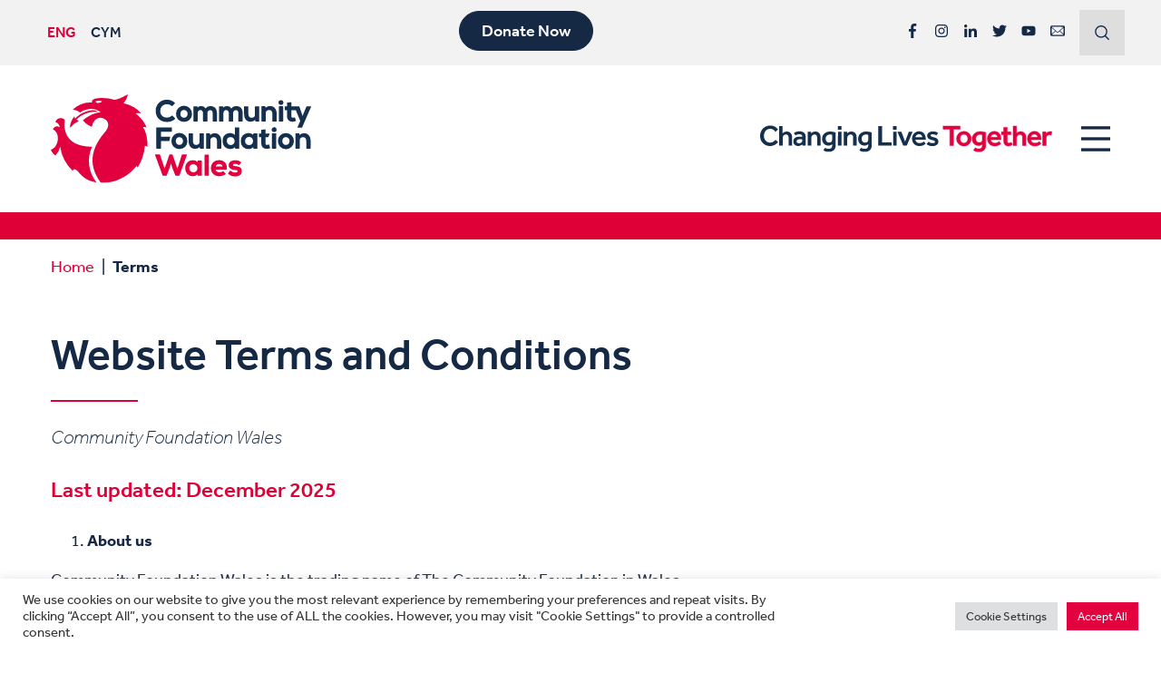

--- FILE ---
content_type: text/html; charset=UTF-8
request_url: https://communityfoundationwales.org.uk/terms/
body_size: 18457
content:
<!DOCTYPE html>
<html lang="en-GB" class="no-js">
<head>
        <!-- Google Tag Manager -->
    <script>(function(w,d,s,l,i){w[l]=w[l]||[];w[l].push({'gtm.start':
    new Date().getTime(),event:'gtm.js'});var f=d.getElementsByTagName(s)[0],
    j=d.createElement(s),dl=l!='dataLayer'?'&l='+l:'';j.async=true;j.src=
    'https://www.googletagmanager.com/gtm.js?id='+i+dl;f.parentNode.insertBefore(j,f);
    })(window,document,'script','dataLayer','GTM-TTLRMPH');</script>
    <!-- End Google Tag Manager -->
    
    <meta charset="UTF-8">
    <meta name="viewport" content="width=device-width, initial-scale=1">
    <link rel="profile" href="http://gmpg.org/xfn/11">

    <link rel="icon" type="image/png" href="/wp-content/uploads/favicon/favicon-96x96.png" sizes="96x96" />
    <link rel="icon" type="image/svg+xml" href="/wp-content/uploads/favicon/favicon.svg" />
    <link rel="shortcut icon" href="/wp-content/uploads/favicon/favicon.ico" />
    <link rel="apple-touch-icon" sizes="180x180" href="/wp-content/uploads/favicon/apple-touch-icon.png" />


    <script>(function(html){html.className = html.className.replace(/\bno-js\b/,'js')})(document.documentElement);</script>
<meta name='robots' content='index, follow, max-image-preview:large, max-snippet:-1, max-video-preview:-1' />
<link rel="alternate" href="https://communityfoundationwales.org.uk/terms/" hreflang="en" />
<link rel="alternate" href="https://sefydliadcymunedolcymru.org.uk/telerau/" hreflang="cy" />

	<!-- This site is optimized with the Yoast SEO plugin v26.6 - https://yoast.com/wordpress/plugins/seo/ -->
	<title>Terms - Community Foundation Wales</title>
	<link rel="canonical" href="https://communityfoundationwales.org.uk/terms/" />
	<meta property="og:locale" content="en_GB" />
	<meta property="og:locale:alternate" content="" />
	<meta property="og:type" content="article" />
	<meta property="og:title" content="Terms - Community Foundation Wales" />
	<meta property="og:url" content="https://communityfoundationwales.org.uk/terms/" />
	<meta property="og:site_name" content="Community Foundation Wales" />
	<meta property="article:modified_time" content="2025-12-03T15:52:56+00:00" />
	<meta name="twitter:card" content="summary_large_image" />
	<meta name="twitter:label1" content="Est. reading time" />
	<meta name="twitter:data1" content="2 minutes" />
	<script type="application/ld+json" class="yoast-schema-graph">{"@context":"https://schema.org","@graph":[{"@type":"WebPage","@id":"https://communityfoundationwales.org.uk/terms/","url":"https://communityfoundationwales.org.uk/terms/","name":"Terms - Community Foundation Wales","isPartOf":{"@id":"https://communityfoundationwales.org.uk/#website"},"datePublished":"2019-02-05T16:18:12+00:00","dateModified":"2025-12-03T15:52:56+00:00","breadcrumb":{"@id":"https://communityfoundationwales.org.uk/terms/#breadcrumb"},"inLanguage":"en-GB","potentialAction":[{"@type":"ReadAction","target":["https://communityfoundationwales.org.uk/terms/"]}]},{"@type":"BreadcrumbList","@id":"https://communityfoundationwales.org.uk/terms/#breadcrumb","itemListElement":[{"@type":"ListItem","position":1,"name":"Home","item":"https://communityfoundationwales.org.uk/"},{"@type":"ListItem","position":2,"name":"Terms"}]},{"@type":"WebSite","@id":"https://communityfoundationwales.org.uk/#website","url":"https://communityfoundationwales.org.uk/","name":"Community Foundation Wales","description":"Changing Lives Together","potentialAction":[{"@type":"SearchAction","target":{"@type":"EntryPoint","urlTemplate":"https://communityfoundationwales.org.uk/?s={search_term_string}"},"query-input":{"@type":"PropertyValueSpecification","valueRequired":true,"valueName":"search_term_string"}}],"inLanguage":"en-GB"}]}</script>
	<!-- / Yoast SEO plugin. -->


<link rel='dns-prefetch' href='//fonts.googleapis.com' />
<link href='https://fonts.gstatic.com' crossorigin rel='preconnect' />
<link rel="alternate" type="application/rss+xml" title="Community Foundation Wales &raquo; Feed" href="https://communityfoundationwales.org.uk/feed/" />
<link rel="alternate" type="application/rss+xml" title="Community Foundation Wales &raquo; Comments Feed" href="https://communityfoundationwales.org.uk/comments/feed/" />
<link rel="alternate" title="oEmbed (JSON)" type="application/json+oembed" href="https://communityfoundationwales.org.uk/wp-json/oembed/1.0/embed?url=https%3A%2F%2Fcommunityfoundationwales.org.uk%2Fterms%2F&#038;lang=en" />
<link rel="alternate" title="oEmbed (XML)" type="text/xml+oembed" href="https://communityfoundationwales.org.uk/wp-json/oembed/1.0/embed?url=https%3A%2F%2Fcommunityfoundationwales.org.uk%2Fterms%2F&#038;format=xml&#038;lang=en" />
		<!-- This site uses the Google Analytics by MonsterInsights plugin v9.11.0 - Using Analytics tracking - https://www.monsterinsights.com/ -->
							<script src="//www.googletagmanager.com/gtag/js?id=G-0PBVBPCGRR"  data-cfasync="false" data-wpfc-render="false" type="text/javascript" async></script>
			<script data-cfasync="false" data-wpfc-render="false" type="text/plain" data-cli-class="cli-blocker-script"  data-cli-script-type="analytics" data-cli-block="true"  data-cli-element-position="head">
				var mi_version = '9.11.0';
				var mi_track_user = true;
				var mi_no_track_reason = '';
								var MonsterInsightsDefaultLocations = {"page_location":"https:\/\/communityfoundationwales.org.uk\/terms\/"};
								if ( typeof MonsterInsightsPrivacyGuardFilter === 'function' ) {
					var MonsterInsightsLocations = (typeof MonsterInsightsExcludeQuery === 'object') ? MonsterInsightsPrivacyGuardFilter( MonsterInsightsExcludeQuery ) : MonsterInsightsPrivacyGuardFilter( MonsterInsightsDefaultLocations );
				} else {
					var MonsterInsightsLocations = (typeof MonsterInsightsExcludeQuery === 'object') ? MonsterInsightsExcludeQuery : MonsterInsightsDefaultLocations;
				}

								var disableStrs = [
										'ga-disable-G-0PBVBPCGRR',
									];

				/* Function to detect opted out users */
				function __gtagTrackerIsOptedOut() {
					for (var index = 0; index < disableStrs.length; index++) {
						if (document.cookie.indexOf(disableStrs[index] + '=true') > -1) {
							return true;
						}
					}

					return false;
				}

				/* Disable tracking if the opt-out cookie exists. */
				if (__gtagTrackerIsOptedOut()) {
					for (var index = 0; index < disableStrs.length; index++) {
						window[disableStrs[index]] = true;
					}
				}

				/* Opt-out function */
				function __gtagTrackerOptout() {
					for (var index = 0; index < disableStrs.length; index++) {
						document.cookie = disableStrs[index] + '=true; expires=Thu, 31 Dec 2099 23:59:59 UTC; path=/';
						window[disableStrs[index]] = true;
					}
				}

				if ('undefined' === typeof gaOptout) {
					function gaOptout() {
						__gtagTrackerOptout();
					}
				}
								window.dataLayer = window.dataLayer || [];

				window.MonsterInsightsDualTracker = {
					helpers: {},
					trackers: {},
				};
				if (mi_track_user) {
					function __gtagDataLayer() {
						dataLayer.push(arguments);
					}

					function __gtagTracker(type, name, parameters) {
						if (!parameters) {
							parameters = {};
						}

						if (parameters.send_to) {
							__gtagDataLayer.apply(null, arguments);
							return;
						}

						if (type === 'event') {
														parameters.send_to = monsterinsights_frontend.v4_id;
							var hookName = name;
							if (typeof parameters['event_category'] !== 'undefined') {
								hookName = parameters['event_category'] + ':' + name;
							}

							if (typeof MonsterInsightsDualTracker.trackers[hookName] !== 'undefined') {
								MonsterInsightsDualTracker.trackers[hookName](parameters);
							} else {
								__gtagDataLayer('event', name, parameters);
							}
							
						} else {
							__gtagDataLayer.apply(null, arguments);
						}
					}

					__gtagTracker('js', new Date());
					__gtagTracker('set', {
						'developer_id.dZGIzZG': true,
											});
					if ( MonsterInsightsLocations.page_location ) {
						__gtagTracker('set', MonsterInsightsLocations);
					}
										__gtagTracker('config', 'G-0PBVBPCGRR', {"forceSSL":"true","link_attribution":"true"} );
										window.gtag = __gtagTracker;										(function () {
						/* https://developers.google.com/analytics/devguides/collection/analyticsjs/ */
						/* ga and __gaTracker compatibility shim. */
						var noopfn = function () {
							return null;
						};
						var newtracker = function () {
							return new Tracker();
						};
						var Tracker = function () {
							return null;
						};
						var p = Tracker.prototype;
						p.get = noopfn;
						p.set = noopfn;
						p.send = function () {
							var args = Array.prototype.slice.call(arguments);
							args.unshift('send');
							__gaTracker.apply(null, args);
						};
						var __gaTracker = function () {
							var len = arguments.length;
							if (len === 0) {
								return;
							}
							var f = arguments[len - 1];
							if (typeof f !== 'object' || f === null || typeof f.hitCallback !== 'function') {
								if ('send' === arguments[0]) {
									var hitConverted, hitObject = false, action;
									if ('event' === arguments[1]) {
										if ('undefined' !== typeof arguments[3]) {
											hitObject = {
												'eventAction': arguments[3],
												'eventCategory': arguments[2],
												'eventLabel': arguments[4],
												'value': arguments[5] ? arguments[5] : 1,
											}
										}
									}
									if ('pageview' === arguments[1]) {
										if ('undefined' !== typeof arguments[2]) {
											hitObject = {
												'eventAction': 'page_view',
												'page_path': arguments[2],
											}
										}
									}
									if (typeof arguments[2] === 'object') {
										hitObject = arguments[2];
									}
									if (typeof arguments[5] === 'object') {
										Object.assign(hitObject, arguments[5]);
									}
									if ('undefined' !== typeof arguments[1].hitType) {
										hitObject = arguments[1];
										if ('pageview' === hitObject.hitType) {
											hitObject.eventAction = 'page_view';
										}
									}
									if (hitObject) {
										action = 'timing' === arguments[1].hitType ? 'timing_complete' : hitObject.eventAction;
										hitConverted = mapArgs(hitObject);
										__gtagTracker('event', action, hitConverted);
									}
								}
								return;
							}

							function mapArgs(args) {
								var arg, hit = {};
								var gaMap = {
									'eventCategory': 'event_category',
									'eventAction': 'event_action',
									'eventLabel': 'event_label',
									'eventValue': 'event_value',
									'nonInteraction': 'non_interaction',
									'timingCategory': 'event_category',
									'timingVar': 'name',
									'timingValue': 'value',
									'timingLabel': 'event_label',
									'page': 'page_path',
									'location': 'page_location',
									'title': 'page_title',
									'referrer' : 'page_referrer',
								};
								for (arg in args) {
																		if (!(!args.hasOwnProperty(arg) || !gaMap.hasOwnProperty(arg))) {
										hit[gaMap[arg]] = args[arg];
									} else {
										hit[arg] = args[arg];
									}
								}
								return hit;
							}

							try {
								f.hitCallback();
							} catch (ex) {
							}
						};
						__gaTracker.create = newtracker;
						__gaTracker.getByName = newtracker;
						__gaTracker.getAll = function () {
							return [];
						};
						__gaTracker.remove = noopfn;
						__gaTracker.loaded = true;
						window['__gaTracker'] = __gaTracker;
					})();
									} else {
										console.log("");
					(function () {
						function __gtagTracker() {
							return null;
						}

						window['__gtagTracker'] = __gtagTracker;
						window['gtag'] = __gtagTracker;
					})();
									}
			</script>
							<!-- / Google Analytics by MonsterInsights -->
		<style id='wp-img-auto-sizes-contain-inline-css' type='text/css'>
img:is([sizes=auto i],[sizes^="auto," i]){contain-intrinsic-size:3000px 1500px}
/*# sourceURL=wp-img-auto-sizes-contain-inline-css */
</style>
<style id='wp-emoji-styles-inline-css' type='text/css'>

	img.wp-smiley, img.emoji {
		display: inline !important;
		border: none !important;
		box-shadow: none !important;
		height: 1em !important;
		width: 1em !important;
		margin: 0 0.07em !important;
		vertical-align: -0.1em !important;
		background: none !important;
		padding: 0 !important;
	}
/*# sourceURL=wp-emoji-styles-inline-css */
</style>
<style id='wp-block-library-inline-css' type='text/css'>
:root{--wp-block-synced-color:#7a00df;--wp-block-synced-color--rgb:122,0,223;--wp-bound-block-color:var(--wp-block-synced-color);--wp-editor-canvas-background:#ddd;--wp-admin-theme-color:#007cba;--wp-admin-theme-color--rgb:0,124,186;--wp-admin-theme-color-darker-10:#006ba1;--wp-admin-theme-color-darker-10--rgb:0,107,160.5;--wp-admin-theme-color-darker-20:#005a87;--wp-admin-theme-color-darker-20--rgb:0,90,135;--wp-admin-border-width-focus:2px}@media (min-resolution:192dpi){:root{--wp-admin-border-width-focus:1.5px}}.wp-element-button{cursor:pointer}:root .has-very-light-gray-background-color{background-color:#eee}:root .has-very-dark-gray-background-color{background-color:#313131}:root .has-very-light-gray-color{color:#eee}:root .has-very-dark-gray-color{color:#313131}:root .has-vivid-green-cyan-to-vivid-cyan-blue-gradient-background{background:linear-gradient(135deg,#00d084,#0693e3)}:root .has-purple-crush-gradient-background{background:linear-gradient(135deg,#34e2e4,#4721fb 50%,#ab1dfe)}:root .has-hazy-dawn-gradient-background{background:linear-gradient(135deg,#faaca8,#dad0ec)}:root .has-subdued-olive-gradient-background{background:linear-gradient(135deg,#fafae1,#67a671)}:root .has-atomic-cream-gradient-background{background:linear-gradient(135deg,#fdd79a,#004a59)}:root .has-nightshade-gradient-background{background:linear-gradient(135deg,#330968,#31cdcf)}:root .has-midnight-gradient-background{background:linear-gradient(135deg,#020381,#2874fc)}:root{--wp--preset--font-size--normal:16px;--wp--preset--font-size--huge:42px}.has-regular-font-size{font-size:1em}.has-larger-font-size{font-size:2.625em}.has-normal-font-size{font-size:var(--wp--preset--font-size--normal)}.has-huge-font-size{font-size:var(--wp--preset--font-size--huge)}.has-text-align-center{text-align:center}.has-text-align-left{text-align:left}.has-text-align-right{text-align:right}.has-fit-text{white-space:nowrap!important}#end-resizable-editor-section{display:none}.aligncenter{clear:both}.items-justified-left{justify-content:flex-start}.items-justified-center{justify-content:center}.items-justified-right{justify-content:flex-end}.items-justified-space-between{justify-content:space-between}.screen-reader-text{border:0;clip-path:inset(50%);height:1px;margin:-1px;overflow:hidden;padding:0;position:absolute;width:1px;word-wrap:normal!important}.screen-reader-text:focus{background-color:#ddd;clip-path:none;color:#444;display:block;font-size:1em;height:auto;left:5px;line-height:normal;padding:15px 23px 14px;text-decoration:none;top:5px;width:auto;z-index:100000}html :where(.has-border-color){border-style:solid}html :where([style*=border-top-color]){border-top-style:solid}html :where([style*=border-right-color]){border-right-style:solid}html :where([style*=border-bottom-color]){border-bottom-style:solid}html :where([style*=border-left-color]){border-left-style:solid}html :where([style*=border-width]){border-style:solid}html :where([style*=border-top-width]){border-top-style:solid}html :where([style*=border-right-width]){border-right-style:solid}html :where([style*=border-bottom-width]){border-bottom-style:solid}html :where([style*=border-left-width]){border-left-style:solid}html :where(img[class*=wp-image-]){height:auto;max-width:100%}:where(figure){margin:0 0 1em}html :where(.is-position-sticky){--wp-admin--admin-bar--position-offset:var(--wp-admin--admin-bar--height,0px)}@media screen and (max-width:600px){html :where(.is-position-sticky){--wp-admin--admin-bar--position-offset:0px}}

/*# sourceURL=wp-block-library-inline-css */
</style><style id='global-styles-inline-css' type='text/css'>
:root{--wp--preset--aspect-ratio--square: 1;--wp--preset--aspect-ratio--4-3: 4/3;--wp--preset--aspect-ratio--3-4: 3/4;--wp--preset--aspect-ratio--3-2: 3/2;--wp--preset--aspect-ratio--2-3: 2/3;--wp--preset--aspect-ratio--16-9: 16/9;--wp--preset--aspect-ratio--9-16: 9/16;--wp--preset--color--black: #000000;--wp--preset--color--cyan-bluish-gray: #abb8c3;--wp--preset--color--white: #ffffff;--wp--preset--color--pale-pink: #f78da7;--wp--preset--color--vivid-red: #cf2e2e;--wp--preset--color--luminous-vivid-orange: #ff6900;--wp--preset--color--luminous-vivid-amber: #fcb900;--wp--preset--color--light-green-cyan: #7bdcb5;--wp--preset--color--vivid-green-cyan: #00d084;--wp--preset--color--pale-cyan-blue: #8ed1fc;--wp--preset--color--vivid-cyan-blue: #0693e3;--wp--preset--color--vivid-purple: #9b51e0;--wp--preset--gradient--vivid-cyan-blue-to-vivid-purple: linear-gradient(135deg,rgb(6,147,227) 0%,rgb(155,81,224) 100%);--wp--preset--gradient--light-green-cyan-to-vivid-green-cyan: linear-gradient(135deg,rgb(122,220,180) 0%,rgb(0,208,130) 100%);--wp--preset--gradient--luminous-vivid-amber-to-luminous-vivid-orange: linear-gradient(135deg,rgb(252,185,0) 0%,rgb(255,105,0) 100%);--wp--preset--gradient--luminous-vivid-orange-to-vivid-red: linear-gradient(135deg,rgb(255,105,0) 0%,rgb(207,46,46) 100%);--wp--preset--gradient--very-light-gray-to-cyan-bluish-gray: linear-gradient(135deg,rgb(238,238,238) 0%,rgb(169,184,195) 100%);--wp--preset--gradient--cool-to-warm-spectrum: linear-gradient(135deg,rgb(74,234,220) 0%,rgb(151,120,209) 20%,rgb(207,42,186) 40%,rgb(238,44,130) 60%,rgb(251,105,98) 80%,rgb(254,248,76) 100%);--wp--preset--gradient--blush-light-purple: linear-gradient(135deg,rgb(255,206,236) 0%,rgb(152,150,240) 100%);--wp--preset--gradient--blush-bordeaux: linear-gradient(135deg,rgb(254,205,165) 0%,rgb(254,45,45) 50%,rgb(107,0,62) 100%);--wp--preset--gradient--luminous-dusk: linear-gradient(135deg,rgb(255,203,112) 0%,rgb(199,81,192) 50%,rgb(65,88,208) 100%);--wp--preset--gradient--pale-ocean: linear-gradient(135deg,rgb(255,245,203) 0%,rgb(182,227,212) 50%,rgb(51,167,181) 100%);--wp--preset--gradient--electric-grass: linear-gradient(135deg,rgb(202,248,128) 0%,rgb(113,206,126) 100%);--wp--preset--gradient--midnight: linear-gradient(135deg,rgb(2,3,129) 0%,rgb(40,116,252) 100%);--wp--preset--font-size--small: 13px;--wp--preset--font-size--medium: 20px;--wp--preset--font-size--large: 36px;--wp--preset--font-size--x-large: 42px;--wp--preset--spacing--20: 0.44rem;--wp--preset--spacing--30: 0.67rem;--wp--preset--spacing--40: 1rem;--wp--preset--spacing--50: 1.5rem;--wp--preset--spacing--60: 2.25rem;--wp--preset--spacing--70: 3.38rem;--wp--preset--spacing--80: 5.06rem;--wp--preset--shadow--natural: 6px 6px 9px rgba(0, 0, 0, 0.2);--wp--preset--shadow--deep: 12px 12px 50px rgba(0, 0, 0, 0.4);--wp--preset--shadow--sharp: 6px 6px 0px rgba(0, 0, 0, 0.2);--wp--preset--shadow--outlined: 6px 6px 0px -3px rgb(255, 255, 255), 6px 6px rgb(0, 0, 0);--wp--preset--shadow--crisp: 6px 6px 0px rgb(0, 0, 0);}:where(.is-layout-flex){gap: 0.5em;}:where(.is-layout-grid){gap: 0.5em;}body .is-layout-flex{display: flex;}.is-layout-flex{flex-wrap: wrap;align-items: center;}.is-layout-flex > :is(*, div){margin: 0;}body .is-layout-grid{display: grid;}.is-layout-grid > :is(*, div){margin: 0;}:where(.wp-block-columns.is-layout-flex){gap: 2em;}:where(.wp-block-columns.is-layout-grid){gap: 2em;}:where(.wp-block-post-template.is-layout-flex){gap: 1.25em;}:where(.wp-block-post-template.is-layout-grid){gap: 1.25em;}.has-black-color{color: var(--wp--preset--color--black) !important;}.has-cyan-bluish-gray-color{color: var(--wp--preset--color--cyan-bluish-gray) !important;}.has-white-color{color: var(--wp--preset--color--white) !important;}.has-pale-pink-color{color: var(--wp--preset--color--pale-pink) !important;}.has-vivid-red-color{color: var(--wp--preset--color--vivid-red) !important;}.has-luminous-vivid-orange-color{color: var(--wp--preset--color--luminous-vivid-orange) !important;}.has-luminous-vivid-amber-color{color: var(--wp--preset--color--luminous-vivid-amber) !important;}.has-light-green-cyan-color{color: var(--wp--preset--color--light-green-cyan) !important;}.has-vivid-green-cyan-color{color: var(--wp--preset--color--vivid-green-cyan) !important;}.has-pale-cyan-blue-color{color: var(--wp--preset--color--pale-cyan-blue) !important;}.has-vivid-cyan-blue-color{color: var(--wp--preset--color--vivid-cyan-blue) !important;}.has-vivid-purple-color{color: var(--wp--preset--color--vivid-purple) !important;}.has-black-background-color{background-color: var(--wp--preset--color--black) !important;}.has-cyan-bluish-gray-background-color{background-color: var(--wp--preset--color--cyan-bluish-gray) !important;}.has-white-background-color{background-color: var(--wp--preset--color--white) !important;}.has-pale-pink-background-color{background-color: var(--wp--preset--color--pale-pink) !important;}.has-vivid-red-background-color{background-color: var(--wp--preset--color--vivid-red) !important;}.has-luminous-vivid-orange-background-color{background-color: var(--wp--preset--color--luminous-vivid-orange) !important;}.has-luminous-vivid-amber-background-color{background-color: var(--wp--preset--color--luminous-vivid-amber) !important;}.has-light-green-cyan-background-color{background-color: var(--wp--preset--color--light-green-cyan) !important;}.has-vivid-green-cyan-background-color{background-color: var(--wp--preset--color--vivid-green-cyan) !important;}.has-pale-cyan-blue-background-color{background-color: var(--wp--preset--color--pale-cyan-blue) !important;}.has-vivid-cyan-blue-background-color{background-color: var(--wp--preset--color--vivid-cyan-blue) !important;}.has-vivid-purple-background-color{background-color: var(--wp--preset--color--vivid-purple) !important;}.has-black-border-color{border-color: var(--wp--preset--color--black) !important;}.has-cyan-bluish-gray-border-color{border-color: var(--wp--preset--color--cyan-bluish-gray) !important;}.has-white-border-color{border-color: var(--wp--preset--color--white) !important;}.has-pale-pink-border-color{border-color: var(--wp--preset--color--pale-pink) !important;}.has-vivid-red-border-color{border-color: var(--wp--preset--color--vivid-red) !important;}.has-luminous-vivid-orange-border-color{border-color: var(--wp--preset--color--luminous-vivid-orange) !important;}.has-luminous-vivid-amber-border-color{border-color: var(--wp--preset--color--luminous-vivid-amber) !important;}.has-light-green-cyan-border-color{border-color: var(--wp--preset--color--light-green-cyan) !important;}.has-vivid-green-cyan-border-color{border-color: var(--wp--preset--color--vivid-green-cyan) !important;}.has-pale-cyan-blue-border-color{border-color: var(--wp--preset--color--pale-cyan-blue) !important;}.has-vivid-cyan-blue-border-color{border-color: var(--wp--preset--color--vivid-cyan-blue) !important;}.has-vivid-purple-border-color{border-color: var(--wp--preset--color--vivid-purple) !important;}.has-vivid-cyan-blue-to-vivid-purple-gradient-background{background: var(--wp--preset--gradient--vivid-cyan-blue-to-vivid-purple) !important;}.has-light-green-cyan-to-vivid-green-cyan-gradient-background{background: var(--wp--preset--gradient--light-green-cyan-to-vivid-green-cyan) !important;}.has-luminous-vivid-amber-to-luminous-vivid-orange-gradient-background{background: var(--wp--preset--gradient--luminous-vivid-amber-to-luminous-vivid-orange) !important;}.has-luminous-vivid-orange-to-vivid-red-gradient-background{background: var(--wp--preset--gradient--luminous-vivid-orange-to-vivid-red) !important;}.has-very-light-gray-to-cyan-bluish-gray-gradient-background{background: var(--wp--preset--gradient--very-light-gray-to-cyan-bluish-gray) !important;}.has-cool-to-warm-spectrum-gradient-background{background: var(--wp--preset--gradient--cool-to-warm-spectrum) !important;}.has-blush-light-purple-gradient-background{background: var(--wp--preset--gradient--blush-light-purple) !important;}.has-blush-bordeaux-gradient-background{background: var(--wp--preset--gradient--blush-bordeaux) !important;}.has-luminous-dusk-gradient-background{background: var(--wp--preset--gradient--luminous-dusk) !important;}.has-pale-ocean-gradient-background{background: var(--wp--preset--gradient--pale-ocean) !important;}.has-electric-grass-gradient-background{background: var(--wp--preset--gradient--electric-grass) !important;}.has-midnight-gradient-background{background: var(--wp--preset--gradient--midnight) !important;}.has-small-font-size{font-size: var(--wp--preset--font-size--small) !important;}.has-medium-font-size{font-size: var(--wp--preset--font-size--medium) !important;}.has-large-font-size{font-size: var(--wp--preset--font-size--large) !important;}.has-x-large-font-size{font-size: var(--wp--preset--font-size--x-large) !important;}
/*# sourceURL=global-styles-inline-css */
</style>

<style id='classic-theme-styles-inline-css' type='text/css'>
/*! This file is auto-generated */
.wp-block-button__link{color:#fff;background-color:#32373c;border-radius:9999px;box-shadow:none;text-decoration:none;padding:calc(.667em + 2px) calc(1.333em + 2px);font-size:1.125em}.wp-block-file__button{background:#32373c;color:#fff;text-decoration:none}
/*# sourceURL=/wp-includes/css/classic-themes.min.css */
</style>
<link rel='stylesheet' id='contact-form-7-css' href='https://communityfoundationwales.org.uk/wp-content/plugins/contact-form-7/includes/css/styles.css?ver=6.1.4' type='text/css' media='all' />
<link rel='stylesheet' id='cookie-law-info-css' href='https://communityfoundationwales.org.uk/wp-content/plugins/cookie-law-info/legacy/public/css/cookie-law-info-public.css?ver=3.3.8' type='text/css' media='all' />
<link rel='stylesheet' id='cookie-law-info-gdpr-css' href='https://communityfoundationwales.org.uk/wp-content/plugins/cookie-law-info/legacy/public/css/cookie-law-info-gdpr.css?ver=3.3.8' type='text/css' media='all' />
<link rel='stylesheet' id='designdough-fonts-css' href='https://fonts.googleapis.com/css?family=Open+Sans%3A400&#038;subset=latin%2Clatin-ext' type='text/css' media='all' />
<link rel='stylesheet' id='designdough-style-css' href='https://communityfoundationwales.org.uk/wp-content/themes/designdough/style.css?ver=6.9' type='text/css' media='all' />
<script type="text/plain" data-cli-class="cli-blocker-script"  data-cli-script-type="analytics" data-cli-block="true"  data-cli-element-position="head" src="https://communityfoundationwales.org.uk/wp-content/plugins/google-analytics-for-wordpress/assets/js/frontend-gtag.min.js?ver=9.11.0" id="monsterinsights-frontend-script-js" async="async" data-wp-strategy="async"></script>
<script data-cfasync="false" data-wpfc-render="false" type="text/javascript" id='monsterinsights-frontend-script-js-extra'>/* <![CDATA[ */
var monsterinsights_frontend = {"js_events_tracking":"true","download_extensions":"doc,pdf,ppt,zip,xls,docx,pptx,xlsx","inbound_paths":"[{\"path\":\"\\\/go\\\/\",\"label\":\"affiliate\"},{\"path\":\"\\\/recommend\\\/\",\"label\":\"affiliate\"}]","home_url":"https:\/\/communityfoundationwales.org.uk","hash_tracking":"false","v4_id":"G-0PBVBPCGRR"};/* ]]> */
</script>
<script type="text/javascript" src="https://communityfoundationwales.org.uk/wp-content/themes/designdough/assets/js/jquery.3.7.1.min.js?ver=6.9" id="jquery-js"></script>
<script type="text/javascript" id="cookie-law-info-js-extra">
/* <![CDATA[ */
var Cli_Data = {"nn_cookie_ids":[],"cookielist":[],"non_necessary_cookies":[],"ccpaEnabled":"","ccpaRegionBased":"","ccpaBarEnabled":"","strictlyEnabled":["necessary","obligatoire"],"ccpaType":"gdpr","js_blocking":"1","custom_integration":"","triggerDomRefresh":"","secure_cookies":""};
var cli_cookiebar_settings = {"animate_speed_hide":"500","animate_speed_show":"500","background":"#FFF","border":"#b1a6a6c2","border_on":"","button_1_button_colour":"#e3003f","button_1_button_hover":"#b60032","button_1_link_colour":"#fff","button_1_as_button":"1","button_1_new_win":"","button_2_button_colour":"#333","button_2_button_hover":"#292929","button_2_link_colour":"#444","button_2_as_button":"","button_2_hidebar":"","button_3_button_colour":"#dedfe0","button_3_button_hover":"#b2b2b3","button_3_link_colour":"#333333","button_3_as_button":"1","button_3_new_win":"","button_4_button_colour":"#dedfe0","button_4_button_hover":"#b2b2b3","button_4_link_colour":"#333333","button_4_as_button":"1","button_7_button_colour":"#e3003f","button_7_button_hover":"#b60032","button_7_link_colour":"#fff","button_7_as_button":"1","button_7_new_win":"","font_family":"inherit","header_fix":"","notify_animate_hide":"1","notify_animate_show":"","notify_div_id":"#cookie-law-info-bar","notify_position_horizontal":"right","notify_position_vertical":"bottom","scroll_close":"","scroll_close_reload":"","accept_close_reload":"","reject_close_reload":"","showagain_tab":"","showagain_background":"#fff","showagain_border":"#000","showagain_div_id":"#cookie-law-info-again","showagain_x_position":"100px","text":"#333333","show_once_yn":"","show_once":"10000","logging_on":"","as_popup":"","popup_overlay":"1","bar_heading_text":"","cookie_bar_as":"banner","popup_showagain_position":"bottom-right","widget_position":"left"};
var log_object = {"ajax_url":"https://communityfoundationwales.org.uk/wp-admin/admin-ajax.php"};
//# sourceURL=cookie-law-info-js-extra
/* ]]> */
</script>
<script type="text/javascript" src="https://communityfoundationwales.org.uk/wp-content/plugins/cookie-law-info/legacy/public/js/cookie-law-info-public.js?ver=3.3.8" id="cookie-law-info-js"></script>
<link rel="https://api.w.org/" href="https://communityfoundationwales.org.uk/wp-json/" /><link rel="alternate" title="JSON" type="application/json" href="https://communityfoundationwales.org.uk/wp-json/wp/v2/pages/45" /><link rel="EditURI" type="application/rsd+xml" title="RSD" href="https://communityfoundationwales.org.uk/xmlrpc.php?rsd" />
<meta name="generator" content="WordPress 6.9" />
<link rel='shortlink' href='https://communityfoundationwales.org.uk/?p=45' />
<link rel="icon" href="https://communityfoundationwales.org.uk/wp-content/uploads/2020/04/cropped-CFW-Brand-Icon-F1-e1625579420449-32x32.jpg" sizes="32x32" />
<link rel="icon" href="https://communityfoundationwales.org.uk/wp-content/uploads/2020/04/cropped-CFW-Brand-Icon-F1-e1625579420449-192x192.jpg" sizes="192x192" />
<link rel="apple-touch-icon" href="https://communityfoundationwales.org.uk/wp-content/uploads/2020/04/cropped-CFW-Brand-Icon-F1-e1625579420449-180x180.jpg" />
<meta name="msapplication-TileImage" content="https://communityfoundationwales.org.uk/wp-content/uploads/2020/04/cropped-CFW-Brand-Icon-F1-e1625579420449-270x270.jpg" />
<link rel='stylesheet' id='cookie-law-info-table-css' href='https://communityfoundationwales.org.uk/wp-content/plugins/cookie-law-info/legacy/public/css/cookie-law-info-table.css?ver=3.3.8' type='text/css' media='all' />
</head>

<body class="wp-singular page-template-default page page-id-45 wp-theme-designdough text-base terms-page">
<!-- Google Tag Manager (noscript) -->
<noscript><iframe src="https://www.googletagmanager.com/ns.html?id=GTM-TTLRMPH"
height="0" width="0" style="display:none;visibility:hidden"></iframe></noscript>
<!-- End Google Tag Manager (noscript) -->
    
<div id="page" class="site">
    <header class="site-header" role="banner">
        <!-- Accessibility and Social Nav-->
        <nav class="bg-grey-lightest text-sm">
            <div class="container container--px-0 flex items-center justify-between mx-auto relative">
                <!-- Accessibility & Language -->
                <ul class=" flex font-medium list-reset pl-3 pt-3">
                    <li class="mr-3 sm:mr-4">
                        
                        <a href="https://communityfoundationwales.org.uk/terms/" title="ENG" class="align-middle text-red">ENG</a>
                    </li>

                    <li class="mr-3 sm:mr-4">
                        <a href="https://sefydliadcymunedolcymru.org.uk/telerau/" title="CYM" class="align-middle">CYM</a>
                    </li>
                </ul>

                <!-- donate -->

                <ul class=" flex font-medium list-reset pl-3 pt-3">
                  <li>
                                            <a class="button button--blue" href="https://communityfoundationwales.org.uk/giving/donate/" target="_blank">Donate Now</a>
                    
                  </li>
                </ul>

                <!-- Icons -->
                <div class="header-social flex items-center">
                    <div class="pt-3">
                        <ul class="social-nav flex list-reset">
                <li class="mr-3 sm:mr-4">
                <a title="Facebook"
                   href="https://facebook.com/walescf">
                    <svg viewBox="0 0 264 512" xmlns="http://www.w3.org/2000/svg"><path d="m76.7 512v-229h-76.7v-91h76.7v-71.7c0-77.9 47.6-120.3 117.1-120.3 33.3 0 61.9 2.5 70.2 3.6v81.4h-48.2c-37.8 0-45.1 18-45.1 44.3v62.7h85.3l-11.7 91h-73.6v229"/></svg>
                    <span class="screen-reader-text">
                        Facebook                    </span>
                </a>
            </li>
                    <li class="mr-3 sm:mr-4">
                <a title="Instagram"
                   href="https://instagram.com/cfwales">
                    <svg viewBox="0 0 448 512" xmlns="http://www.w3.org/2000/svg"><path d="m224.1 141c-63.6 0-114.9 51.3-114.9 114.9s51.3 114.9 114.9 114.9 114.9-51.3 114.9-114.9-51.3-114.9-114.9-114.9zm0 189.6c-41.1 0-74.7-33.5-74.7-74.7s33.5-74.7 74.7-74.7 74.7 33.5 74.7 74.7-33.6 74.7-74.7 74.7zm146.4-194.3c0 14.9-12 26.8-26.8 26.8-14.9 0-26.8-12-26.8-26.8s12-26.8 26.8-26.8 26.8 12 26.8 26.8zm76.1 27.2c-1.7-35.9-9.9-67.7-36.2-93.9-26.2-26.2-58-34.4-93.9-36.2-37-2.1-147.9-2.1-184.9 0-35.8 1.7-67.6 9.9-93.9 36.1s-34.4 58-36.2 93.9c-2.1 37-2.1 147.9 0 184.9 1.7 35.9 9.9 67.7 36.2 93.9s58 34.4 93.9 36.2c37 2.1 147.9 2.1 184.9 0 35.9-1.7 67.7-9.9 93.9-36.2 26.2-26.2 34.4-58 36.2-93.9 2.1-37 2.1-147.8 0-184.8zm-47.8 224.5c-7.8 19.6-22.9 34.7-42.6 42.6-29.5 11.7-99.5 9-132.1 9s-102.7 2.6-132.1-9c-19.6-7.8-34.7-22.9-42.6-42.6-11.7-29.5-9-99.5-9-132.1s-2.6-102.7 9-132.1c7.8-19.6 22.9-34.7 42.6-42.6 29.5-11.7 99.5-9 132.1-9s102.7-2.6 132.1 9c19.6 7.8 34.7 22.9 42.6 42.6 11.7 29.5 9 99.5 9 132.1s2.7 102.7-9 132.1z"/></svg>
                    <span class="screen-reader-text">
                        Instagram                    </span>
                </a>
            </li>
                    <li class="mr-3 sm:mr-4">
                <a title="LinkedIn"
                   href="https://linkedin.com/company/community-foundation-wales">
                    <svg viewBox="0 0 448 512" xmlns="http://www.w3.org/2000/svg"><path d="m100.3 480h-92.9v-299.1h92.9zm-46.5-339.9c-29.7 0-53.8-24.6-53.8-54.3s24.1-53.8 53.8-53.8 53.8 24.1 53.8 53.8-24.1 54.3-53.8 54.3zm394.2 339.9h-92.7v-145.6c0-34.7-.7-79.2-48.3-79.2-48.3 0-55.7 37.7-55.7 76.7v148.1h-92.8v-299.1h89.1v40.8h1.3c12.4-23.5 42.7-48.3 87.9-48.3 94 0 111.3 61.9 111.3 142.3v164.3z"/></svg>
                    <span class="screen-reader-text">
                        LinkedIn                    </span>
                </a>
            </li>
                    <li class="mr-3 sm:mr-4">
                <a title="Twitter"
                   href="https://twitter.com/foundationwales">
                    <svg viewBox="0 0 512 512" xmlns="http://www.w3.org/2000/svg"><path d="m459.37 151.716c.325 4.548.325 9.097.325 13.645 0 138.72-105.583 298.558-298.558 298.558-59.452 0-114.68-17.219-161.137-47.106 8.447.974 16.568 1.299 25.34 1.299 49.055 0 94.213-16.568 130.274-44.832-46.132-.975-84.792-31.188-98.112-72.772 6.498.974 12.995 1.624 19.818 1.624 9.421 0 18.843-1.3 27.614-3.573-48.081-9.747-84.143-51.98-84.143-102.985v-1.299c13.969 7.797 30.214 12.67 47.431 13.319-28.264-18.843-46.781-51.005-46.781-87.391 0-19.492 5.197-37.36 14.294-52.954 51.655 63.675 129.3 105.258 216.365 109.807-1.624-7.797-2.599-15.918-2.599-24.04 0-57.828 46.782-104.934 104.934-104.934 30.213 0 57.502 12.67 76.67 33.137 23.715-4.548 46.456-13.32 66.599-25.34-7.798 24.366-24.366 44.833-46.132 57.827 21.117-2.273 41.584-8.122 60.426-16.243-14.292 20.791-32.161 39.308-52.628 54.253z"/></svg>
                    <span class="screen-reader-text">
                        Twitter                    </span>
                </a>
            </li>
                    <li class="mr-3 sm:mr-4">
                <a title="YouTube"
                   href="https://www.youtube.com/channel/UCPZYe91Vc4QqJoIxjBKQSmQ">
                    <svg class="youtube-icon" xmlns="http://www.w3.org/2000/svg" viewBox="0 0 576 512"><path d="M549.655 124.083c-6.281-23.65-24.787-42.276-48.284-48.597C458.781 64 288 64 288 64S117.22 64 74.629 75.486c-23.497 6.322-42.003 24.947-48.284 48.597-11.412 42.867-11.412 132.305-11.412 132.305s0 89.438 11.412 132.305c6.281 23.65 24.787 41.5 48.284 47.821C117.22 448 288 448 288 448s170.78 0 213.371-11.486c23.497-6.321 42.003-24.171 48.284-47.821 11.412-42.867 11.412-132.305 11.412-132.305s0-89.438-11.412-132.305zm-317.51 213.508V175.185l142.739 81.205-142.739 81.201z"/></svg>
                    <span class="screen-reader-text">
                        YouTube                    </span>
                </a>
            </li>
        
    <li>
        <a title="info@communityfoundationwales.org.uk"
           href="mailto:info@communityfoundationwales.org.uk">
            <svg viewBox="0 0 20.64 15" xmlns="http://www.w3.org/2000/svg"><path d="m18.52.07-16.35-.07a2.13 2.13 0 0 0 -2.17 2.11v10.7a2.13 2.13 0 0 0 2.11 2.13l16.35.06a2.11 2.11 0 0 0 2.13-2.11l.05-10.69a2.13 2.13 0 0 0 -2.12-2.13zm-.05 13.13-16.35-.06a.33.33 0 0 1 -.23-.1l5.59-4.95 2.52 2.27a.42.42 0 0 0 .3.12.46.46 0 0 0 .3-.12l2.54-2.24 5.55 5a.28.28 0 0 1 -.22.08zm-8.16-3.77-8.37-7.53a.33.33 0 0 1 .23-.1l16.34.07a.29.29 0 0 1 .23.09zm-8.47-6.43 5 4.47-5 4.43zm12 4.5 5-4.43v8.89z"/></svg>
            <span class="screen-reader-text">Email</span>
        </a>
    </li>
</ul>
                    </div>

                    <button type="button" class="reveal-search button button--grey">
                        <svg viewBox="0 0 19.41 19.74" xmlns="http://www.w3.org/2000/svg"><path d="m8.47 16.94a8.47 8.47 0 1 1 8.47-8.47 8.48 8.48 0 0 1 -8.47 8.47zm0-15.24a6.77 6.77 0 1 0 6.77 6.77 6.78 6.78 0 0 0 -6.77-6.77z"/><path d="m18.56 19.74a.86.86 0 0 1 -.6-.25l-4.73-4.73a.85.85 0 0 1 0-1.2.83.83 0 0 1 1.2 0l4.73 4.73a.85.85 0 0 1 0 1.2.87.87 0 0 1 -.6.25z"/></svg>                    </button>
                </div>

                <!-- Search Input -->
                <form role="search" method="get" id="search-form" class="search-form" action="https://communityfoundationwales.org.uk">
    <label class="screen-reader-text" for="s">Search:</label>

    <div class="input-wrapper flex-grow">
        <input type="text" value="" name="s" id="s" placeholder="Search">

        <span class="input-wrapper__icon close-search">
        <svg enable-background="new 0 0 512 512" viewBox="0 0 512 512" xmlns="http://www.w3.org/2000/svg"><path d="m512 51.2-51.2-51.2-204.8 204.8-204.8-204.8-51.2 51.2 204.8 204.8-204.8 204.8 51.2 51.2 204.8-204.8 204.8 204.8 51.2-51.2-204.8-204.8z"/></svg>    </span>
    </div>

    <input type="submit" id="search-submit" class="search-button button button--grey" value="Search">
</form>            </div>
        </nav>

        <!-- Header -->
        <div class="main-nav-header">
            <div class="container flex items-center justify-between mx-auto">
                <!-- Left -->
                <a href="https://communityfoundationwales.org.uk" title="CFW" class="flex items-center">
                    <img width="287" height="98" src="https://communityfoundationwales.org.uk/wp-content/uploads/2019/03/cfw-logo-en.svg" class="main-logo" alt="" decoding="async" sizes="100vw" />                </a>

                <!-- Right -->
                <div class="flex items-center">
                    <img width="322" height="29" src="https://communityfoundationwales.org.uk/wp-content/uploads/2019/03/changing-lives.svg" class="changing-lives" alt="" decoding="async" sizes="100vw" />                    <button class="button--plain open-main-nav" tabindex="0">
                        <svg viewBox="0 0 47.61 41" xmlns="http://www.w3.org/2000/svg"><g fill="none" stroke-miterlimit="10" stroke-width="5"><path d="m0 2.5h47.61"/><path d="m0 20.5h47.61"/><path d="m0 38.5h47.61"/></g></svg>                    </button>
                </div>
            </div>
        </div>

    </header><!-- .site-header -->

    <nav class="main-nav" role="navigation" aria-label="Top Menu">
    <button class="button--plain close-main-nav">
        <svg enable-background="new 0 0 512 512" viewBox="0 0 512 512" xmlns="http://www.w3.org/2000/svg"><path d="m512 51.2-51.2-51.2-204.8 204.8-204.8-204.8-51.2 51.2 204.8 204.8-204.8 204.8 51.2 51.2 204.8-204.8 204.8 204.8 51.2-51.2-204.8-204.8z"/></svg>    </button>

    <ul id="main-menu" class="menu-items"><li class="menu-item menu-item-type-post_type menu-item-object-page menu-item-315"><a href="https://communityfoundationwales.org.uk/grants-overview/">Grants</a></li>
<li class="menu-item menu-item-type-post_type menu-item-object-page menu-item-316"><a href="https://communityfoundationwales.org.uk/giving/">Giving</a></li>
<li class="menu-item menu-item-type-post_type menu-item-object-page menu-item-14443"><a href="https://communityfoundationwales.org.uk/working-together/">Working Together</a></li>
<li class="menu-item menu-item-type-post_type menu-item-object-page menu-item-248"><a href="https://communityfoundationwales.org.uk/about-us/">About Us</a></li>
<li class="menu-item menu-item-type-post_type menu-item-object-page menu-item-40384"><a href="https://communityfoundationwales.org.uk/news/">News</a></li>
<li class="button button--blue menu-item menu-item-type-post_type menu-item-object-page menu-item-5338"><a href="https://communityfoundationwales.org.uk/giving/donate-now/">Donate now</a></li>
</ul></nav><!-- .nav -->
    <div id="content" class="site-content">
                <div class="container mx-auto">
            <ol class="breadcrumbs" itemscope itemtype="http://schema.org/BreadcrumbList"><li class="breadcrumbs__item" itemprop="itemListElement" itemtype="http://schema.org/ListItem"><a class="breadcrumbs__link breadcrumbs__link--home" href="https://communityfoundationwales.org.uk" title="Home">Home</a></li><li class="breadcrumbs__item breadcrumbs__item--current" itemprop="itemListElement" itemtype="http://schema.org/ListItem">Terms</li></ol>        </div>
        <div id="primary" class="content-area">
    <main id="main" class="site-main" role="main">
        
<section id="text-1" class="text-block animate-children container" style="">
        <h2 class="animated mb-6 title ">Website Terms and Conditions</h2>
        
        <p class="animated mb-6 single__category ">Community Foundation Wales</p>
    
    <div class="animated clearfix">
        
        <h4>Last updated: December 2025</h4>
<ol>
<li><strong>About us</strong></li>
</ol>
<p>Community Foundation Wales is the trading name of The Community Foundation in Wales.</p>
<p>The Community Foundation in Wales is a charity registered in England and Wales.<br />
Charity number: 1074655<br />
Company number: 03670680<br />
VAT number: 311702747</p>
<p>References to “we”, “us” or “our” mean Community Foundation Wales.</p>
<ol start="2">
<li><strong>Using our website</strong></li>
</ol>
<p>By using this website, you agree to these Terms &amp; Conditions.</p>
<p>You must use our website lawfully and in a way that does not infringe the rights of others or restrict their use of the site.</p>
<p>You must not:</p>
<ul>
<li>Attempt to gain unauthorised access to the website</li>
<li>Introduce viruses or malicious code</li>
<li>Misuse any content or systems</li>
</ul>
<ol start="3">
<li><strong>Donations</strong></li>
</ol>
<p>We accept online donations through secure third-party payment providers. By making a donation, you confirm that you are authorised to use the chosen payment method.</p>
<p>Donations are non-refundable unless:</p>
<ul>
<li>There has been an error in processing, or</li>
<li>A refund is required by law</li>
</ul>
<p>If you believe a donation has been made in error, please contact us as soon as possible.</p>
<ol start="4">
<li><strong>Intellectual property</strong></li>
</ol>
<p>All content on this website (including text, images, logos, and video) belongs to Community Foundation Wales unless otherwise stated.</p>
<p>You may: view and print content for personal, non-commercial use only</p>
<p>You may not: copy, reproduce, or distribute content for commercial purposes without written permission</p>
<ol start="5">
<li><strong>Links to other websites</strong></li>
</ol>
<p>Our website may include links to external websites. We do not control these sites and are not responsible for their content, privacy policies, or availability.</p>
<ol start="6">
<li><strong>Limitation of liability</strong></li>
</ol>
<p>We work hard to ensure the information on our website is accurate and up to date, but we do not guarantee this at all times.</p>
<p>We are not liable for:</p>
<ul>
<li>Any loss or damage arising from the use of our website</li>
<li>Temporary unavailability of the website</li>
<li>Content on third-party websites</li>
</ul>
<p>Nothing in these terms limits liability for death or personal injury caused by negligence or fraud.</p>
<ol start="7">
<li><strong>Availability of the website</strong></li>
</ol>
<p>We aim to keep our website available at all times but cannot guarantee uninterrupted access.</p>
<p>We may suspend or withdraw the website without notice for maintenance or updates.</p>
<ol start="8">
<li><strong>Privacy &amp; data protection</strong></li>
</ol>
<p>Your personal data is handled in line with our Privacy Policy, which explains:</p>
<ul>
<li>What data we collect</li>
<li>How we use it</li>
<li>Your rights</li>
</ul>
<p>Please read our <a href="https://communityfoundationwales.org.uk/privacy-policy/">Privacy Policy</a> alongside these Terms.</p>
<ol start="9">
<li><strong>Changes to these terms</strong></li>
</ol>
<p>We may update these Terms &amp; Conditions at any time. Any changes will take effect once published on this page.</p>
<ol start="10">
<li><strong>Governing law</strong></li>
</ol>
<p>These Terms &amp; Conditions are governed by the laws of England and Wales.</p>
<ol start="11">
<li><strong>Contact us</strong></li>
</ol>
<p>If you have any questions about these Terms &amp; Conditions, please contact:</p>
<p>Community Foundation Wales<br />
Website: <a href="http://www.communityfoundationwales.org.uk">www.communityfoundationwales.org.uk</a><br />
Email: <a href="mailto:info@communityfoundationwales.org.uk">info@communityfoundationwales.org.uk</a></p>
    </div>
</section>    </main><!-- #main -->
</div><!-- #primary -->
            </div><!-- #content -->
            <footer role="contentinfo" class="site-footer">
                <div class="container items-center justify-between mx-auto py-12 md:flex">
                    <a href="https://communityfoundationwales.org.uk" title="CFW" class="block mb-8 md:mb-0">
                        <img width="233" height="80" src="https://communityfoundationwales.org.uk/wp-content/uploads/2019/04/cfw-white.svg" class="h-16" alt="" decoding="async" loading="lazy" sizes="100vw" />                    </a>


                    <div class="md:flex footer-menu__container">
                        <ul id="footer-menu" class="footer-menu-items md:mr-8"><li class="menu-item menu-item-type-post_type menu-item-object-page menu-item-home menu-item-34"><a href="https://communityfoundationwales.org.uk/">Home</a></li>
<li class="menu-item menu-item-type-post_type menu-item-object-page menu-item-has-children menu-item-406"><a href="https://communityfoundationwales.org.uk/about-us/">About Us</a>
<ul class="sub-menu">
	<li class="menu-item menu-item-type-post_type menu-item-object-page menu-item-411"><a href="https://communityfoundationwales.org.uk/about-us/join-our-team/">Join our team</a></li>
	<li class="menu-item menu-item-type-post_type menu-item-object-page menu-item-4937"><a href="https://communityfoundationwales.org.uk/about-us/our-team/">Our team</a></li>
	<li class="menu-item menu-item-type-post_type menu-item-object-page menu-item-1055"><a href="https://communityfoundationwales.org.uk/about-us/our-trustees/">Our trustees</a></li>
</ul>
</li>
<li class="menu-item menu-item-type-post_type menu-item-object-page menu-item-has-children menu-item-409"><a href="https://communityfoundationwales.org.uk/grants-overview/">Grants</a>
<ul class="sub-menu">
	<li class="menu-item menu-item-type-post_type menu-item-object-page menu-item-421"><a href="https://communityfoundationwales.org.uk/grants-overview/help-and-support/">Help and support</a></li>
	<li class="menu-item menu-item-type-post_type menu-item-object-page menu-item-5074"><a href="https://communityfoundationwales.org.uk/grants-overview/grants-toolkit/">Grants Toolkit</a></li>
	<li class="menu-item menu-item-type-post_type menu-item-object-page menu-item-422"><a href="https://communityfoundationwales.org.uk/grants-overview/help-and-support/what-happens-next/">What happens next?</a></li>
</ul>
</li>
<li class="menu-item menu-item-type-post_type menu-item-object-page menu-item-has-children menu-item-407"><a href="https://communityfoundationwales.org.uk/giving/">Giving</a>
<ul class="sub-menu">
	<li class="menu-item menu-item-type-post_type menu-item-object-page menu-item-4092"><a href="https://communityfoundationwales.org.uk/giving/setting-up-a-fund/">Setting up a fund</a></li>
	<li class="menu-item menu-item-type-post_type menu-item-object-page menu-item-4095"><a href="https://communityfoundationwales.org.uk/giving/leaving-a-legacy/">Leave a legacy</a></li>
	<li class="menu-item menu-item-type-post_type menu-item-object-page menu-item-4096"><a href="https://communityfoundationwales.org.uk/giving/work-with-us/">Work with us</a></li>
	<li class="menu-item menu-item-type-post_type menu-item-object-page menu-item-4099"><a href="https://communityfoundationwales.org.uk/giving/friends-of-community-foundation-wales/">Friends of Community Foundation Wales</a></li>
</ul>
</li>
<li class="menu-item menu-item-type-post_type menu-item-object-page menu-item-has-children menu-item-13987"><a href="https://communityfoundationwales.org.uk/working-together/">Working Together</a>
<ul class="sub-menu">
	<li class="menu-item menu-item-type-post_type menu-item-object-page menu-item-14447"><a href="https://communityfoundationwales.org.uk/working-together/working-with-professional-advisors/">Working with professional advisors</a></li>
	<li class="menu-item menu-item-type-post_type menu-item-object-page menu-item-13984"><a href="https://communityfoundationwales.org.uk/working-together/revitalising-trusts/">Revitalising Trusts</a></li>
	<li class="menu-item menu-item-type-post_type menu-item-object-page menu-item-14446"><a href="https://communityfoundationwales.org.uk/working-together/charitable-investment-funds/">Charitable Investment Funds</a></li>
</ul>
</li>
<li class="menu-item menu-item-type-post_type menu-item-object-page menu-item-33"><a href="https://communityfoundationwales.org.uk/news/">News</a></li>
<li class="menu-item menu-item-type-custom menu-item-object-custom menu-item-508"><a href="/changing-lives/">Changing Lives Together</a></li>
<li class="menu-item menu-item-type-post_type menu-item-object-page menu-item-has-children menu-item-6733"><a href="https://communityfoundationwales.org.uk/publications/">Publications</a>
<ul class="sub-menu">
	<li class="menu-item menu-item-type-post_type menu-item-object-page menu-item-6740"><a href="https://communityfoundationwales.org.uk/publications/reports/">Reports</a></li>
	<li class="menu-item menu-item-type-post_type menu-item-object-page menu-item-6741"><a href="https://communityfoundationwales.org.uk/publications/annual-accounts/">Annual Accounts</a></li>
</ul>
</li>
<li class="menu-item menu-item-type-post_type menu-item-object-page menu-item-1425"><a href="https://communityfoundationwales.org.uk/privacy-policy/">Privacy Policy</a></li>
<li class="menu-item menu-item-type-post_type menu-item-object-page menu-item-408"><a href="https://communityfoundationwales.org.uk/contact/">Contact</a></li>
<li class="menu-item menu-item-type-post_type menu-item-object-page menu-item-10656"><a href="https://communityfoundationwales.org.uk/stay-in-touch/">Stay in Touch</a></li>
</ul>
                        <div class="mt-1">
                            <ul class="social-nav flex list-reset">
                <li class="mr-3 sm:mr-4">
                <a title="Facebook"
                   href="https://facebook.com/walescf">
                    <svg viewBox="0 0 264 512" xmlns="http://www.w3.org/2000/svg"><path d="m76.7 512v-229h-76.7v-91h76.7v-71.7c0-77.9 47.6-120.3 117.1-120.3 33.3 0 61.9 2.5 70.2 3.6v81.4h-48.2c-37.8 0-45.1 18-45.1 44.3v62.7h85.3l-11.7 91h-73.6v229"/></svg>
                    <span class="screen-reader-text">
                        Facebook                    </span>
                </a>
            </li>
                    <li class="mr-3 sm:mr-4">
                <a title="Instagram"
                   href="https://instagram.com/cfwales">
                    <svg viewBox="0 0 448 512" xmlns="http://www.w3.org/2000/svg"><path d="m224.1 141c-63.6 0-114.9 51.3-114.9 114.9s51.3 114.9 114.9 114.9 114.9-51.3 114.9-114.9-51.3-114.9-114.9-114.9zm0 189.6c-41.1 0-74.7-33.5-74.7-74.7s33.5-74.7 74.7-74.7 74.7 33.5 74.7 74.7-33.6 74.7-74.7 74.7zm146.4-194.3c0 14.9-12 26.8-26.8 26.8-14.9 0-26.8-12-26.8-26.8s12-26.8 26.8-26.8 26.8 12 26.8 26.8zm76.1 27.2c-1.7-35.9-9.9-67.7-36.2-93.9-26.2-26.2-58-34.4-93.9-36.2-37-2.1-147.9-2.1-184.9 0-35.8 1.7-67.6 9.9-93.9 36.1s-34.4 58-36.2 93.9c-2.1 37-2.1 147.9 0 184.9 1.7 35.9 9.9 67.7 36.2 93.9s58 34.4 93.9 36.2c37 2.1 147.9 2.1 184.9 0 35.9-1.7 67.7-9.9 93.9-36.2 26.2-26.2 34.4-58 36.2-93.9 2.1-37 2.1-147.8 0-184.8zm-47.8 224.5c-7.8 19.6-22.9 34.7-42.6 42.6-29.5 11.7-99.5 9-132.1 9s-102.7 2.6-132.1-9c-19.6-7.8-34.7-22.9-42.6-42.6-11.7-29.5-9-99.5-9-132.1s-2.6-102.7 9-132.1c7.8-19.6 22.9-34.7 42.6-42.6 29.5-11.7 99.5-9 132.1-9s102.7-2.6 132.1 9c19.6 7.8 34.7 22.9 42.6 42.6 11.7 29.5 9 99.5 9 132.1s2.7 102.7-9 132.1z"/></svg>
                    <span class="screen-reader-text">
                        Instagram                    </span>
                </a>
            </li>
                    <li class="mr-3 sm:mr-4">
                <a title="LinkedIn"
                   href="https://linkedin.com/company/community-foundation-wales">
                    <svg viewBox="0 0 448 512" xmlns="http://www.w3.org/2000/svg"><path d="m100.3 480h-92.9v-299.1h92.9zm-46.5-339.9c-29.7 0-53.8-24.6-53.8-54.3s24.1-53.8 53.8-53.8 53.8 24.1 53.8 53.8-24.1 54.3-53.8 54.3zm394.2 339.9h-92.7v-145.6c0-34.7-.7-79.2-48.3-79.2-48.3 0-55.7 37.7-55.7 76.7v148.1h-92.8v-299.1h89.1v40.8h1.3c12.4-23.5 42.7-48.3 87.9-48.3 94 0 111.3 61.9 111.3 142.3v164.3z"/></svg>
                    <span class="screen-reader-text">
                        LinkedIn                    </span>
                </a>
            </li>
                    <li class="mr-3 sm:mr-4">
                <a title="Twitter"
                   href="https://twitter.com/foundationwales">
                    <svg viewBox="0 0 512 512" xmlns="http://www.w3.org/2000/svg"><path d="m459.37 151.716c.325 4.548.325 9.097.325 13.645 0 138.72-105.583 298.558-298.558 298.558-59.452 0-114.68-17.219-161.137-47.106 8.447.974 16.568 1.299 25.34 1.299 49.055 0 94.213-16.568 130.274-44.832-46.132-.975-84.792-31.188-98.112-72.772 6.498.974 12.995 1.624 19.818 1.624 9.421 0 18.843-1.3 27.614-3.573-48.081-9.747-84.143-51.98-84.143-102.985v-1.299c13.969 7.797 30.214 12.67 47.431 13.319-28.264-18.843-46.781-51.005-46.781-87.391 0-19.492 5.197-37.36 14.294-52.954 51.655 63.675 129.3 105.258 216.365 109.807-1.624-7.797-2.599-15.918-2.599-24.04 0-57.828 46.782-104.934 104.934-104.934 30.213 0 57.502 12.67 76.67 33.137 23.715-4.548 46.456-13.32 66.599-25.34-7.798 24.366-24.366 44.833-46.132 57.827 21.117-2.273 41.584-8.122 60.426-16.243-14.292 20.791-32.161 39.308-52.628 54.253z"/></svg>
                    <span class="screen-reader-text">
                        Twitter                    </span>
                </a>
            </li>
                    <li class="mr-3 sm:mr-4">
                <a title="YouTube"
                   href="https://www.youtube.com/channel/UCPZYe91Vc4QqJoIxjBKQSmQ">
                    <svg class="youtube-icon" xmlns="http://www.w3.org/2000/svg" viewBox="0 0 576 512"><path d="M549.655 124.083c-6.281-23.65-24.787-42.276-48.284-48.597C458.781 64 288 64 288 64S117.22 64 74.629 75.486c-23.497 6.322-42.003 24.947-48.284 48.597-11.412 42.867-11.412 132.305-11.412 132.305s0 89.438 11.412 132.305c6.281 23.65 24.787 41.5 48.284 47.821C117.22 448 288 448 288 448s170.78 0 213.371-11.486c23.497-6.321 42.003-24.171 48.284-47.821 11.412-42.867 11.412-132.305 11.412-132.305s0-89.438-11.412-132.305zm-317.51 213.508V175.185l142.739 81.205-142.739 81.201z"/></svg>
                    <span class="screen-reader-text">
                        YouTube                    </span>
                </a>
            </li>
        
    <li>
        <a title="info@communityfoundationwales.org.uk"
           href="mailto:info@communityfoundationwales.org.uk">
            <svg viewBox="0 0 20.64 15" xmlns="http://www.w3.org/2000/svg"><path d="m18.52.07-16.35-.07a2.13 2.13 0 0 0 -2.17 2.11v10.7a2.13 2.13 0 0 0 2.11 2.13l16.35.06a2.11 2.11 0 0 0 2.13-2.11l.05-10.69a2.13 2.13 0 0 0 -2.12-2.13zm-.05 13.13-16.35-.06a.33.33 0 0 1 -.23-.1l5.59-4.95 2.52 2.27a.42.42 0 0 0 .3.12.46.46 0 0 0 .3-.12l2.54-2.24 5.55 5a.28.28 0 0 1 -.22.08zm-8.16-3.77-8.37-7.53a.33.33 0 0 1 .23-.1l16.34.07a.29.29 0 0 1 .23.09zm-8.47-6.43 5 4.47-5 4.43zm12 4.5 5-4.43v8.89z"/></svg>
            <span class="screen-reader-text">Email</span>
        </a>
    </li>
</ul>
                        </div>
                    </div>
                </div>

                
    <div class="container mx-auto pb-12">
        <div class="flex flex-row">
                            <div
                    class="flex flex-col justify-center mx-4 "
                    style=""
                >
                    <a href="https://www.livingwage.org.uk/" target="_blank">
                                                                                    <img class="w-32" src="https://communityfoundationwales.org.uk/wp-content/uploads/2026/01/lw-employer-eng-300x237.png" alt="Living Wage Employer - English">
                                                    
                        
                    </a>                </div>
                            <div
                    class="flex flex-col justify-center mx-4 "
                    style=""
                >
                    <a href="https://www.livingwage.org.uk/" target="_blank">
                                                                                    <img class="w-32" src="https://communityfoundationwales.org.uk/wp-content/uploads/2026/01/lw_funder_logo-1-282x300.png" alt="Living Wage Funder">
                                                    
                        
                    </a>                </div>
                            <div
                    class="flex flex-col justify-center mx-4 "
                    style=""
                >
                    <a href="https://grantnav.threesixtygiving.org/" target="_blank">
                                                                                    <img class="w-32" src="https://communityfoundationwales.org.uk/wp-content/uploads/2026/01/360gp.png" alt="UK Community Foundation">
                                                    
                        
                    </a>                </div>
                            <div
                    class="flex flex-col justify-center mx-4 "
                    style=""
                >
                    <a href="https://www.ukcommunityfoundations.org/" target="_blank">
                                                                                    <img class="w-32" src="https://communityfoundationwales.org.uk/wp-content/uploads/2026/01/MEMBER-300x125.png" alt="UK Community Foundation">
                                                    
                        
                    </a>                </div>
                            <div
                    class="flex flex-col justify-center mx-4 "
                    style=""
                >
                    <a href="https://www.welshlanguagecommissioner.wales/support-resources/businesses-and-charities/cynnig-cymraeg" target="_blank">
                                                                                    <img class="w-32" src="https://communityfoundationwales.org.uk/wp-content/uploads/2026/01/logo-cynnigymraeg-02.jpg" alt="Cynnig Cymraeg Logo">
                                                    
                        
                    </a>                </div>
                            <div
                    class="flex flex-col justify-center mx-4 bg-white"
                    style="height: auto; width: 150px; text-decoration: none; background-color: white; text-align: center;"
                >
                    <a href="https://www.fundraisingregulator.org.uk/validate?registrant=COMMUNITY+FOUNDATION+IN+WALES" target="_blank">
                        
                                                                                    <img class="w-32" src="https://www.fundraisingregulator.org.uk/fr-badge/726971c4-a5e8-4748-b0f6-aa4774203a67/cy/colour" alt="">
                                                    
                    </a>                </div>
                            <div
                    class="flex flex-col justify-center mx-4 "
                    style=""
                >
                    <a href="https://www.ivar.org.uk/open-and-trusting/" target="_blank">
                                                                                    <img class="w-32" src="https://communityfoundationwales.org.uk/wp-content/uploads/2026/01/oatwb.png" alt="Open &amp; Trusting Logo">
                                                    
                        
                    </a>                </div>
                    </div>
    </div>

                <div class="copyright">
                    <div class="container items-center justify-between mx-auto md:flex">
                        <div class="mb-4 md:mb-0">
                            &copy; CFW 2026 all rights reserved
                        </div>
                        <div class="mb-4 md:mb-0">
                                                            Community Foundation Wales is the trading name of The Community Foundation in Wales<br />
                                The Community Foundation in Wales is a charity registered in England and Wales.<br /> Charity number 1074655. Company number 03670680. VAT number 311702747.
                            
                        </div>
                        <div class="leading-normal">
                            <a href="https://communityfoundationwales.org.uk/privacy-policy/" title="Privacy">Privacy</a>
                            <span class="mx-2">|</span>
                            <a href="https://communityfoundationwales.org.uk/terms/" title="Terms">Terms</a>
                        </div>
                    </div>
                </div>
            </footer><!-- #colophon -->
        </div><!-- #page -->
    <script type="speculationrules">
{"prefetch":[{"source":"document","where":{"and":[{"href_matches":"/*"},{"not":{"href_matches":["/wp-*.php","/wp-admin/*","/wp-content/uploads/*","/wp-content/*","/wp-content/plugins/*","/wp-content/themes/designdough/*","/*\\?(.+)"]}},{"not":{"selector_matches":"a[rel~=\"nofollow\"]"}},{"not":{"selector_matches":".no-prefetch, .no-prefetch a"}}]},"eagerness":"conservative"}]}
</script>
<!--googleoff: all--><div id="cookie-law-info-bar" data-nosnippet="true"><span><div class="cli-bar-container cli-style-v2"><div class="cli-bar-message">We use cookies on our website to give you the most relevant experience by remembering your preferences and repeat visits. By clicking “Accept All”, you consent to the use of ALL the cookies. However, you may visit "Cookie Settings" to provide a controlled consent.</div><div class="cli-bar-btn_container"><a role='button' class="medium cli-plugin-button cli-plugin-main-button cli_settings_button" style="margin:0px 5px 0px 0px">Cookie Settings</a><a id="wt-cli-accept-all-btn" role='button' data-cli_action="accept_all" class="wt-cli-element medium cli-plugin-button wt-cli-accept-all-btn cookie_action_close_header cli_action_button">Accept All</a></div></div></span></div><div id="cookie-law-info-again" data-nosnippet="true"><span id="cookie_hdr_showagain">Manage consent</span></div><div class="cli-modal" data-nosnippet="true" id="cliSettingsPopup" tabindex="-1" role="dialog" aria-labelledby="cliSettingsPopup" aria-hidden="true">
  <div class="cli-modal-dialog" role="document">
	<div class="cli-modal-content cli-bar-popup">
		  <button type="button" class="cli-modal-close" id="cliModalClose">
			<svg class="" viewBox="0 0 24 24"><path d="M19 6.41l-1.41-1.41-5.59 5.59-5.59-5.59-1.41 1.41 5.59 5.59-5.59 5.59 1.41 1.41 5.59-5.59 5.59 5.59 1.41-1.41-5.59-5.59z"></path><path d="M0 0h24v24h-24z" fill="none"></path></svg>
			<span class="wt-cli-sr-only">Close</span>
		  </button>
		  <div class="cli-modal-body">
			<div class="cli-container-fluid cli-tab-container">
	<div class="cli-row">
		<div class="cli-col-12 cli-align-items-stretch cli-px-0">
			<div class="cli-privacy-overview">
				<h4>Privacy Overview</h4>				<div class="cli-privacy-content">
					<div class="cli-privacy-content-text">This website uses cookies to improve your experience while you navigate through the website. Out of these, the cookies that are categorized as necessary are stored on your browser as they are essential for the working of basic functionalities of the website. We also use third-party cookies that help us analyze and understand how you use this website. These cookies will be stored in your browser only with your consent. You also have the option to opt-out of these cookies. But opting out of some of these cookies may affect your browsing experience.</div>
				</div>
				<a class="cli-privacy-readmore" aria-label="Show more" role="button" data-readmore-text="Show more" data-readless-text="Show less"></a>			</div>
		</div>
		<div class="cli-col-12 cli-align-items-stretch cli-px-0 cli-tab-section-container">
												<div class="cli-tab-section">
						<div class="cli-tab-header">
							<a role="button" tabindex="0" class="cli-nav-link cli-settings-mobile" data-target="necessary" data-toggle="cli-toggle-tab">
								Necessary							</a>
															<div class="wt-cli-necessary-checkbox">
									<input type="checkbox" class="cli-user-preference-checkbox"  id="wt-cli-checkbox-necessary" data-id="checkbox-necessary" checked="checked"  />
									<label class="form-check-label" for="wt-cli-checkbox-necessary">Necessary</label>
								</div>
								<span class="cli-necessary-caption">Always Enabled</span>
													</div>
						<div class="cli-tab-content">
							<div class="cli-tab-pane cli-fade" data-id="necessary">
								<div class="wt-cli-cookie-description">
									Necessary cookies are absolutely essential for the website to function properly. These cookies ensure basic functionalities and security features of the website, anonymously.
<table class="cookielawinfo-row-cat-table cookielawinfo-winter"><thead><tr><th class="cookielawinfo-column-1">Cookie</th><th class="cookielawinfo-column-3">Duration</th><th class="cookielawinfo-column-4">Description</th></tr></thead><tbody><tr class="cookielawinfo-row"><td class="cookielawinfo-column-1">cookielawinfo-checkbox-analytics</td><td class="cookielawinfo-column-3">11 months</td><td class="cookielawinfo-column-4">This cookie is set by GDPR Cookie Consent plugin. The cookie is used to store the user consent for the cookies in the category "Analytics".</td></tr><tr class="cookielawinfo-row"><td class="cookielawinfo-column-1">cookielawinfo-checkbox-functional</td><td class="cookielawinfo-column-3">11 months</td><td class="cookielawinfo-column-4">The cookie is set by GDPR cookie consent to record the user consent for the cookies in the category "Functional".</td></tr><tr class="cookielawinfo-row"><td class="cookielawinfo-column-1">cookielawinfo-checkbox-necessary</td><td class="cookielawinfo-column-3">11 months</td><td class="cookielawinfo-column-4">This cookie is set by GDPR Cookie Consent plugin. The cookies is used to store the user consent for the cookies in the category "Necessary".</td></tr><tr class="cookielawinfo-row"><td class="cookielawinfo-column-1">cookielawinfo-checkbox-others</td><td class="cookielawinfo-column-3">11 months</td><td class="cookielawinfo-column-4">This cookie is set by GDPR Cookie Consent plugin. The cookie is used to store the user consent for the cookies in the category "Other.</td></tr><tr class="cookielawinfo-row"><td class="cookielawinfo-column-1">cookielawinfo-checkbox-performance</td><td class="cookielawinfo-column-3">11 months</td><td class="cookielawinfo-column-4">This cookie is set by GDPR Cookie Consent plugin. The cookie is used to store the user consent for the cookies in the category "Performance".</td></tr><tr class="cookielawinfo-row"><td class="cookielawinfo-column-1">viewed_cookie_policy</td><td class="cookielawinfo-column-3">11 months</td><td class="cookielawinfo-column-4">The cookie is set by the GDPR Cookie Consent plugin and is used to store whether or not user has consented to the use of cookies. It does not store any personal data.</td></tr></tbody></table>								</div>
							</div>
						</div>
					</div>
																	<div class="cli-tab-section">
						<div class="cli-tab-header">
							<a role="button" tabindex="0" class="cli-nav-link cli-settings-mobile" data-target="functional" data-toggle="cli-toggle-tab">
								Functional							</a>
															<div class="cli-switch">
									<input type="checkbox" id="wt-cli-checkbox-functional" class="cli-user-preference-checkbox"  data-id="checkbox-functional" />
									<label for="wt-cli-checkbox-functional" class="cli-slider" data-cli-enable="Enabled" data-cli-disable="Disabled"><span class="wt-cli-sr-only">Functional</span></label>
								</div>
													</div>
						<div class="cli-tab-content">
							<div class="cli-tab-pane cli-fade" data-id="functional">
								<div class="wt-cli-cookie-description">
									Functional cookies help to perform certain functionalities like sharing the content of the website on social media platforms, collect feedbacks, and other third-party features.
								</div>
							</div>
						</div>
					</div>
																	<div class="cli-tab-section">
						<div class="cli-tab-header">
							<a role="button" tabindex="0" class="cli-nav-link cli-settings-mobile" data-target="performance" data-toggle="cli-toggle-tab">
								Performance							</a>
															<div class="cli-switch">
									<input type="checkbox" id="wt-cli-checkbox-performance" class="cli-user-preference-checkbox"  data-id="checkbox-performance" />
									<label for="wt-cli-checkbox-performance" class="cli-slider" data-cli-enable="Enabled" data-cli-disable="Disabled"><span class="wt-cli-sr-only">Performance</span></label>
								</div>
													</div>
						<div class="cli-tab-content">
							<div class="cli-tab-pane cli-fade" data-id="performance">
								<div class="wt-cli-cookie-description">
									Performance cookies are used to understand and analyze the key performance indexes of the website which helps in delivering a better user experience for the visitors.
								</div>
							</div>
						</div>
					</div>
																	<div class="cli-tab-section">
						<div class="cli-tab-header">
							<a role="button" tabindex="0" class="cli-nav-link cli-settings-mobile" data-target="analytics" data-toggle="cli-toggle-tab">
								Analytics							</a>
															<div class="cli-switch">
									<input type="checkbox" id="wt-cli-checkbox-analytics" class="cli-user-preference-checkbox"  data-id="checkbox-analytics" />
									<label for="wt-cli-checkbox-analytics" class="cli-slider" data-cli-enable="Enabled" data-cli-disable="Disabled"><span class="wt-cli-sr-only">Analytics</span></label>
								</div>
													</div>
						<div class="cli-tab-content">
							<div class="cli-tab-pane cli-fade" data-id="analytics">
								<div class="wt-cli-cookie-description">
									Analytical cookies are used to understand how visitors interact with the website. These cookies help provide information on metrics the number of visitors, bounce rate, traffic source, etc.
								</div>
							</div>
						</div>
					</div>
																	<div class="cli-tab-section">
						<div class="cli-tab-header">
							<a role="button" tabindex="0" class="cli-nav-link cli-settings-mobile" data-target="advertisement" data-toggle="cli-toggle-tab">
								Advertisement							</a>
															<div class="cli-switch">
									<input type="checkbox" id="wt-cli-checkbox-advertisement" class="cli-user-preference-checkbox"  data-id="checkbox-advertisement" />
									<label for="wt-cli-checkbox-advertisement" class="cli-slider" data-cli-enable="Enabled" data-cli-disable="Disabled"><span class="wt-cli-sr-only">Advertisement</span></label>
								</div>
													</div>
						<div class="cli-tab-content">
							<div class="cli-tab-pane cli-fade" data-id="advertisement">
								<div class="wt-cli-cookie-description">
									Advertisement cookies are used to provide visitors with relevant ads and marketing campaigns. These cookies track visitors across websites and collect information to provide customized ads.
								</div>
							</div>
						</div>
					</div>
																	<div class="cli-tab-section">
						<div class="cli-tab-header">
							<a role="button" tabindex="0" class="cli-nav-link cli-settings-mobile" data-target="others" data-toggle="cli-toggle-tab">
								Others							</a>
															<div class="cli-switch">
									<input type="checkbox" id="wt-cli-checkbox-others" class="cli-user-preference-checkbox"  data-id="checkbox-others" />
									<label for="wt-cli-checkbox-others" class="cli-slider" data-cli-enable="Enabled" data-cli-disable="Disabled"><span class="wt-cli-sr-only">Others</span></label>
								</div>
													</div>
						<div class="cli-tab-content">
							<div class="cli-tab-pane cli-fade" data-id="others">
								<div class="wt-cli-cookie-description">
									Other uncategorized cookies are those that are being analyzed and have not been classified into a category as yet.
								</div>
							</div>
						</div>
					</div>
										</div>
	</div>
</div>
		  </div>
		  <div class="cli-modal-footer">
			<div class="wt-cli-element cli-container-fluid cli-tab-container">
				<div class="cli-row">
					<div class="cli-col-12 cli-align-items-stretch cli-px-0">
						<div class="cli-tab-footer wt-cli-privacy-overview-actions">
						
															<a id="wt-cli-privacy-save-btn" role="button" tabindex="0" data-cli-action="accept" class="wt-cli-privacy-btn cli_setting_save_button wt-cli-privacy-accept-btn cli-btn">SAVE &amp; ACCEPT</a>
													</div>
						
					</div>
				</div>
			</div>
		</div>
	</div>
  </div>
</div>
<div class="cli-modal-backdrop cli-fade cli-settings-overlay"></div>
<div class="cli-modal-backdrop cli-fade cli-popupbar-overlay"></div>
<!--googleon: all--><script type="text/javascript" src="https://communityfoundationwales.org.uk/wp-includes/js/dist/hooks.min.js?ver=dd5603f07f9220ed27f1" id="wp-hooks-js"></script>
<script type="text/javascript" src="https://communityfoundationwales.org.uk/wp-includes/js/dist/i18n.min.js?ver=c26c3dc7bed366793375" id="wp-i18n-js"></script>
<script type="text/javascript" id="wp-i18n-js-after">
/* <![CDATA[ */
wp.i18n.setLocaleData( { 'text direction\u0004ltr': [ 'ltr' ] } );
//# sourceURL=wp-i18n-js-after
/* ]]> */
</script>
<script type="text/javascript" src="https://communityfoundationwales.org.uk/wp-content/plugins/contact-form-7/includes/swv/js/index.js?ver=6.1.4" id="swv-js"></script>
<script type="text/javascript" id="contact-form-7-js-before">
/* <![CDATA[ */
var wpcf7 = {
    "api": {
        "root": "https:\/\/communityfoundationwales.org.uk\/wp-json\/",
        "namespace": "contact-form-7\/v1"
    }
};
//# sourceURL=contact-form-7-js-before
/* ]]> */
</script>
<script type="text/javascript" src="https://communityfoundationwales.org.uk/wp-content/plugins/contact-form-7/includes/js/index.js?ver=6.1.4" id="contact-form-7-js"></script>
<script type="text/javascript" src="https://communityfoundationwales.org.uk/wp-content/themes/designdough/assets/js/vendor.js?ver=1.0.0" id="designdough-vendor-js-js"></script>
<script type="text/javascript" src="https://communityfoundationwales.org.uk/wp-content/themes/designdough/assets/js/lazyload.11.0.5.min.js?ver=11.0.5" id="lazyload-js"></script>
<script type="text/javascript" src="https://communityfoundationwales.org.uk/wp-content/themes/designdough/assets/js/main.js?ver=1.0.0" id="designdough-js-js"></script>
<script type="text/javascript" src="https://communityfoundationwales.org.uk/wp-content/themes/designdough/assets/js/contact_form_7_statement.js?ver=1.0.0" id="cf7-statement-js-js"></script>
<script id="wp-emoji-settings" type="application/json">
{"baseUrl":"https://s.w.org/images/core/emoji/17.0.2/72x72/","ext":".png","svgUrl":"https://s.w.org/images/core/emoji/17.0.2/svg/","svgExt":".svg","source":{"concatemoji":"https://communityfoundationwales.org.uk/wp-includes/js/wp-emoji-release.min.js?ver=6.9"}}
</script>
<script type="module">
/* <![CDATA[ */
/*! This file is auto-generated */
const a=JSON.parse(document.getElementById("wp-emoji-settings").textContent),o=(window._wpemojiSettings=a,"wpEmojiSettingsSupports"),s=["flag","emoji"];function i(e){try{var t={supportTests:e,timestamp:(new Date).valueOf()};sessionStorage.setItem(o,JSON.stringify(t))}catch(e){}}function c(e,t,n){e.clearRect(0,0,e.canvas.width,e.canvas.height),e.fillText(t,0,0);t=new Uint32Array(e.getImageData(0,0,e.canvas.width,e.canvas.height).data);e.clearRect(0,0,e.canvas.width,e.canvas.height),e.fillText(n,0,0);const a=new Uint32Array(e.getImageData(0,0,e.canvas.width,e.canvas.height).data);return t.every((e,t)=>e===a[t])}function p(e,t){e.clearRect(0,0,e.canvas.width,e.canvas.height),e.fillText(t,0,0);var n=e.getImageData(16,16,1,1);for(let e=0;e<n.data.length;e++)if(0!==n.data[e])return!1;return!0}function u(e,t,n,a){switch(t){case"flag":return n(e,"\ud83c\udff3\ufe0f\u200d\u26a7\ufe0f","\ud83c\udff3\ufe0f\u200b\u26a7\ufe0f")?!1:!n(e,"\ud83c\udde8\ud83c\uddf6","\ud83c\udde8\u200b\ud83c\uddf6")&&!n(e,"\ud83c\udff4\udb40\udc67\udb40\udc62\udb40\udc65\udb40\udc6e\udb40\udc67\udb40\udc7f","\ud83c\udff4\u200b\udb40\udc67\u200b\udb40\udc62\u200b\udb40\udc65\u200b\udb40\udc6e\u200b\udb40\udc67\u200b\udb40\udc7f");case"emoji":return!a(e,"\ud83e\u1fac8")}return!1}function f(e,t,n,a){let r;const o=(r="undefined"!=typeof WorkerGlobalScope&&self instanceof WorkerGlobalScope?new OffscreenCanvas(300,150):document.createElement("canvas")).getContext("2d",{willReadFrequently:!0}),s=(o.textBaseline="top",o.font="600 32px Arial",{});return e.forEach(e=>{s[e]=t(o,e,n,a)}),s}function r(e){var t=document.createElement("script");t.src=e,t.defer=!0,document.head.appendChild(t)}a.supports={everything:!0,everythingExceptFlag:!0},new Promise(t=>{let n=function(){try{var e=JSON.parse(sessionStorage.getItem(o));if("object"==typeof e&&"number"==typeof e.timestamp&&(new Date).valueOf()<e.timestamp+604800&&"object"==typeof e.supportTests)return e.supportTests}catch(e){}return null}();if(!n){if("undefined"!=typeof Worker&&"undefined"!=typeof OffscreenCanvas&&"undefined"!=typeof URL&&URL.createObjectURL&&"undefined"!=typeof Blob)try{var e="postMessage("+f.toString()+"("+[JSON.stringify(s),u.toString(),c.toString(),p.toString()].join(",")+"));",a=new Blob([e],{type:"text/javascript"});const r=new Worker(URL.createObjectURL(a),{name:"wpTestEmojiSupports"});return void(r.onmessage=e=>{i(n=e.data),r.terminate(),t(n)})}catch(e){}i(n=f(s,u,c,p))}t(n)}).then(e=>{for(const n in e)a.supports[n]=e[n],a.supports.everything=a.supports.everything&&a.supports[n],"flag"!==n&&(a.supports.everythingExceptFlag=a.supports.everythingExceptFlag&&a.supports[n]);var t;a.supports.everythingExceptFlag=a.supports.everythingExceptFlag&&!a.supports.flag,a.supports.everything||((t=a.source||{}).concatemoji?r(t.concatemoji):t.wpemoji&&t.twemoji&&(r(t.twemoji),r(t.wpemoji)))});
//# sourceURL=https://communityfoundationwales.org.uk/wp-includes/js/wp-emoji-loader.min.js
/* ]]> */
</script>
</body>
</html>

--- FILE ---
content_type: image/svg+xml
request_url: https://communityfoundationwales.org.uk/wp-content/uploads/2019/03/changing-lives.svg
body_size: 3334
content:
<?xml version="1.0" encoding="UTF-8"?> <svg xmlns="http://www.w3.org/2000/svg" viewBox="0 0 322.9 29.21"><defs><style>.cls-1{isolation:isolate;}.cls-2{fill:#152f4e;}.cls-3{fill:#e3003f;}.cls-4{fill:none;stroke:#e3003f;stroke-miterlimit:10;stroke-width:0.47px;}</style></defs><title>changing-lives</title><g id="Layer_2" data-name="Layer 2"><g id="Layer_1-2" data-name="Layer 1"><g class="cls-1"><path class="cls-2" d="M19.84,18.16a7.85,7.85,0,0,1-1.34,1.52,11.34,11.34,0,0,1-2,1.44,12.56,12.56,0,0,1-2.56,1.09,10.16,10.16,0,0,1-2.95.42,11.35,11.35,0,0,1-4.43-.84,10.45,10.45,0,0,1-3.46-2.35A10.69,10.69,0,0,1,.81,15.89,12,12,0,0,1,0,11.43,12.08,12.08,0,0,1,.81,7,11,11,0,0,1,3.09,3.37,10.69,10.69,0,0,1,6.6.91,10.87,10.87,0,0,1,11.1,0,11.64,11.64,0,0,1,14,.34a11,11,0,0,1,2.41.92,9,9,0,0,1,1.92,1.38,11.35,11.35,0,0,1,1.49,1.7L17,6.89A8.83,8.83,0,0,0,14.55,4.5a6.19,6.19,0,0,0-3.45-.91,6.35,6.35,0,0,0-2.85.63A6.72,6.72,0,0,0,6.1,5.91,7.36,7.36,0,0,0,4.74,8.37a9.36,9.36,0,0,0-.47,3,8.88,8.88,0,0,0,.47,2.91,6.91,6.91,0,0,0,1.35,2.37,6.49,6.49,0,0,0,2.08,1.58,6.22,6.22,0,0,0,2.74.58,7.57,7.57,0,0,0,2.38-.32,6.4,6.4,0,0,0,2.85-1.83c.31-.35.6-.66.85-.92Z"></path><path class="cls-2" d="M21.17.52h3.75v8a6.63,6.63,0,0,1,1.7-1.26,5.92,5.92,0,0,1,2.87-.62A6.32,6.32,0,0,1,32,7.06a5,5,0,0,1,1.83,1.27,5.74,5.74,0,0,1,1.12,2,8,8,0,0,1,.39,2.55v9.23H31.5V12.92a3,3,0,0,0-.8-2.25,2.77,2.77,0,0,0-2.05-.8,3.57,3.57,0,0,0-1.46.31A3.41,3.41,0,0,0,26,11a4.12,4.12,0,0,0-.77,1.28A4.46,4.46,0,0,0,25,13.89v8.22H21.17Z"></path><path class="cls-2" d="M46.68,20.68A5.25,5.25,0,0,1,44.8,22a6.62,6.62,0,0,1-2.82.58,6,6,0,0,1-1.86-.29,5.23,5.23,0,0,1-1.68-.89,4.43,4.43,0,0,1-1.23-1.53,4.93,4.93,0,0,1-.47-2.21,5.22,5.22,0,0,1,.49-2.31,4.83,4.83,0,0,1,1.35-1.72,6.23,6.23,0,0,1,2.11-1.05,9.64,9.64,0,0,1,2.72-.35h1l1.07.05,1.2.07V12a2.07,2.07,0,0,0-.91-1.78,4,4,0,0,0-2.36-.65,6.64,6.64,0,0,0-2.59.42,11,11,0,0,0-1.72.91L37.35,8.32a11.79,11.79,0,0,1,1-.66A7.49,7.49,0,0,1,39.75,7a11.81,11.81,0,0,1,1.8-.45,13.82,13.82,0,0,1,2.38-.18,8,8,0,0,1,2.63.4,6,6,0,0,1,2,1.14,4.83,4.83,0,0,1,1.29,1.74,5.44,5.44,0,0,1,.45,2.22v10.2H46.77Zm0-5.43-1.14-.07-.95,0h-.86a3.7,3.7,0,0,0-2.59.72,2.31,2.31,0,0,0-.74,1.67A1.82,1.82,0,0,0,41.09,19a3.26,3.26,0,0,0,2.06.55,3.88,3.88,0,0,0,1.31-.22,3.93,3.93,0,0,0,1.12-.62,3.55,3.55,0,0,0,.79-.9,2.21,2.21,0,0,0,.31-1.1Z"></path><path class="cls-2" d="M52.73,6.93h3.66l.09,1.71c.2-.21.43-.44.7-.68a5.3,5.3,0,0,1,1-.66,5.88,5.88,0,0,1,1.28-.5,6.08,6.08,0,0,1,1.62-.2,5.48,5.48,0,0,1,4.34,1.7,6.73,6.73,0,0,1,1.49,4.58v9.23H63.06V12.92a3,3,0,0,0-.8-2.25,2.77,2.77,0,0,0-2-.8,3.57,3.57,0,0,0-1.46.31,3.41,3.41,0,0,0-1.16.86,4.12,4.12,0,0,0-.77,1.28,4.46,4.46,0,0,0-.27,1.57v8.22H52.73Z"></path><path class="cls-2" d="M71.73,24.57a6.21,6.21,0,0,0,2,.89,10.06,10.06,0,0,0,2.48.27,3.6,3.6,0,0,0,2.49-.9,3.24,3.24,0,0,0,1-2.53V20.65A7.09,7.09,0,0,1,78,21.7a6.13,6.13,0,0,1-2.44.41,7.29,7.29,0,0,1-2.93-.55A6.44,6.44,0,0,1,70.4,20,6.62,6.62,0,0,1,69,17.69a9,9,0,0,1-.47-3,8.39,8.39,0,0,1,.6-3.17A7.5,7.5,0,0,1,70.87,9a8.15,8.15,0,0,1,2.71-1.74,9.53,9.53,0,0,1,3.56-.63,18.79,18.79,0,0,1,3.64.33,19.42,19.42,0,0,1,2.7.68V22.37a6.78,6.78,0,0,1-.55,2.81,5.86,5.86,0,0,1-1.52,2.07,6.46,6.46,0,0,1-2.3,1.28,8.87,8.87,0,0,1-2.88.44,18.9,18.9,0,0,1-2.12-.11,12.82,12.82,0,0,1-1.65-.31,6.93,6.93,0,0,1-1.33-.49A6.22,6.22,0,0,1,70,27.38Zm7.93-14.34a4.8,4.8,0,0,0-.94-.24,9.43,9.43,0,0,0-1.52-.08,5,5,0,0,0-2,.38,4.69,4.69,0,0,0-1.49,1,4.28,4.28,0,0,0-.92,1.5,5.45,5.45,0,0,0-.31,1.8,4.82,4.82,0,0,0,.88,2.95,3.23,3.23,0,0,0,2.81,1.19A4,4,0,0,0,78.77,18a2.92,2.92,0,0,0,.89-2.36Z"></path><path class="cls-2" d="M86,.52h4.08v4H86Zm.13,6.41h3.82V22.11H86.1Z"></path><path class="cls-2" d="M92.54,6.93H96.2l.1,1.71A9.25,9.25,0,0,1,97,8a5.3,5.3,0,0,1,1-.66,5.51,5.51,0,0,1,1.28-.5,6.06,6.06,0,0,1,1.61-.2,5.47,5.47,0,0,1,4.34,1.7,6.73,6.73,0,0,1,1.49,4.58v9.23h-3.82V12.92a3,3,0,0,0-.79-2.25,2.8,2.8,0,0,0-2.06-.8,3.53,3.53,0,0,0-1.45.31A3.36,3.36,0,0,0,97.4,11a4.1,4.1,0,0,0-.76,1.28,4.47,4.47,0,0,0-.28,1.57v8.22H92.54Z"></path><path class="cls-2" d="M111.55,24.57a6.15,6.15,0,0,0,2,.89,10.12,10.12,0,0,0,2.48.27,3.6,3.6,0,0,0,2.49-.9,3.25,3.25,0,0,0,1-2.53V20.65a7.29,7.29,0,0,1-1.7,1.05,6.18,6.18,0,0,1-2.45.41,7.33,7.33,0,0,1-2.93-.55A6.3,6.3,0,0,1,110.22,20a6.64,6.64,0,0,1-1.38-2.33,9,9,0,0,1-.47-3,8.39,8.39,0,0,1,.6-3.17A7.39,7.39,0,0,1,110.69,9a8,8,0,0,1,2.7-1.74A9.57,9.57,0,0,1,117,6.6a18.72,18.72,0,0,1,3.64.33,20,20,0,0,1,2.71.68V22.37a6.94,6.94,0,0,1-.55,2.81,5.89,5.89,0,0,1-1.53,2.07,6.41,6.41,0,0,1-2.29,1.28A9,9,0,0,1,116,29a19,19,0,0,1-2.12-.11,13.16,13.16,0,0,1-1.65-.31,7.08,7.08,0,0,1-1.32-.49,6.31,6.31,0,0,1-1.12-.68Zm7.93-14.34a5.19,5.19,0,0,0-.94-.24A9.51,9.51,0,0,0,117,9.91a5,5,0,0,0-2,.38,4.58,4.58,0,0,0-1.49,1,4.14,4.14,0,0,0-.92,1.5,5.2,5.2,0,0,0-.31,1.8,4.88,4.88,0,0,0,.87,2.95A3.24,3.24,0,0,0,116,18.77a4,4,0,0,0,2.64-.74,2.92,2.92,0,0,0,.89-2.36Z"></path><path class="cls-2" d="M130.71.52h4.08v18h10.65v3.63H130.71Z"></path><path class="cls-2" d="M147,.52H151v4H147Zm.13,6.41h3.82V22.11h-3.82Z"></path></g><g class="cls-1"><path class="cls-2" d="M151.84,6.93h4.4l4.08,10.87L164.4,6.93h4.17l-6.41,15.18h-3.88Z"></path></g><g class="cls-1"><path class="cls-2" d="M183,19.91l-.54.53a6.23,6.23,0,0,1-1.26.92,9.54,9.54,0,0,1-2.1.88,10.59,10.59,0,0,1-3.06.39,8.55,8.55,0,0,1-3.3-.62,7.27,7.27,0,0,1-2.54-1.7,7.16,7.16,0,0,1-1.62-2.6,9.57,9.57,0,0,1-.57-3.37,8.4,8.4,0,0,1,.57-3.12,7.43,7.43,0,0,1,4-4.2,7.72,7.72,0,0,1,3.12-.61,7.42,7.42,0,0,1,3.52.76,6.5,6.5,0,0,1,2.31,2,8.28,8.28,0,0,1,1.26,2.78,13.06,13.06,0,0,1,.39,3.18v.55H171.81a3.09,3.09,0,0,0,.38,1.52,3.74,3.74,0,0,0,1,1.16,4.2,4.2,0,0,0,1.36.75,4.64,4.64,0,0,0,1.5.26,7.92,7.92,0,0,0,1.93-.21,7.78,7.78,0,0,0,1.4-.49,4.68,4.68,0,0,0,1-.58c.25-.21.44-.37.57-.5Zm-3.72-7a3.25,3.25,0,0,0-.23-1.17,3.21,3.21,0,0,0-.66-1.05,3.73,3.73,0,0,0-1.12-.78,3.81,3.81,0,0,0-1.56-.31,4.31,4.31,0,0,0-1.66.31,4.13,4.13,0,0,0-1.22.78,3.29,3.29,0,0,0-.74,1.05,2.91,2.91,0,0,0-.26,1.17Z"></path><path class="cls-2" d="M186.35,17.77A5.52,5.52,0,0,0,188.14,19a6.1,6.1,0,0,0,2.48.47,5.09,5.09,0,0,0,2-.32,1.1,1.1,0,0,0,.75-1.07,1.32,1.32,0,0,0-.13-.6,1.4,1.4,0,0,0-.55-.53,5.49,5.49,0,0,0-1.17-.52,19.22,19.22,0,0,0-2-.55,13.14,13.14,0,0,1-1.62-.52,5.83,5.83,0,0,1-1.57-.89,4.73,4.73,0,0,1-1.2-1.36,3.68,3.68,0,0,1-.47-1.89,3.77,3.77,0,0,1,.55-2,4.84,4.84,0,0,1,1.44-1.48,7.26,7.26,0,0,1,2-.93,8.21,8.21,0,0,1,2.25-.32,12,12,0,0,1,3.41.42,8.05,8.05,0,0,1,2.54,1.26l-2,2.69a6.75,6.75,0,0,0-1.62-.83,7,7,0,0,0-2.36-.37A3.28,3.28,0,0,0,189,10a1.2,1.2,0,0,0-.53,1c0,.48.3.85.89,1.12a16.36,16.36,0,0,0,2.77.86,12.91,12.91,0,0,1,2.09.64,5.79,5.79,0,0,1,1.58,1,3.91,3.91,0,0,1,1,1.37,4.57,4.57,0,0,1,.36,1.9,3.86,3.86,0,0,1-.52,2,4.57,4.57,0,0,1-1.41,1.5,7.05,7.05,0,0,1-2.07,1,9.28,9.28,0,0,1-2.51.34,11.61,11.61,0,0,1-3.85-.6,6.43,6.43,0,0,1-2.75-1.77Z"></path></g><g class="cls-1"><path class="cls-3" d="M209.72,4.11H202.4V.52h18.71V4.11h-7.32v18h-4.07Z"></path></g><g class="cls-1"><path class="cls-4" d="M209.72,4.11H202.4V.52h18.71V4.11h-7.32v18h-4.07Z"></path></g><g class="cls-1"><path class="cls-3" d="M217.2,14.5a8.18,8.18,0,0,1,2.27-5.7A7.89,7.89,0,0,1,222,7.06a8.8,8.8,0,0,1,6.64,0,7.89,7.89,0,0,1,2.57,1.74,8.33,8.33,0,0,1,1.67,8.82,8.07,8.07,0,0,1-1.67,2.59A7.66,7.66,0,0,1,228.68,22,8.8,8.8,0,0,1,222,22a7.66,7.66,0,0,1-2.57-1.77,8.07,8.07,0,0,1-1.67-2.59A8.18,8.18,0,0,1,217.2,14.5Zm8.16,4.82a4,4,0,0,0,1.91-.43,4,4,0,0,0,1.34-1.15,4.89,4.89,0,0,0,.79-1.56,5.45,5.45,0,0,0,.26-1.68,5.57,5.57,0,0,0-.26-1.67,4.74,4.74,0,0,0-.79-1.55,4.1,4.1,0,0,0-1.34-1.13,4.37,4.37,0,0,0-3.82,0,4.25,4.25,0,0,0-1.35,1.13,4.94,4.94,0,0,0-.79,1.55,5.91,5.91,0,0,0-.26,1.67,5.76,5.76,0,0,0,.26,1.68,5.1,5.1,0,0,0,.79,1.56,4.18,4.18,0,0,0,1.35,1.15A4,4,0,0,0,225.36,19.32Z"></path><path class="cls-3" d="M237.72,24.57a6.31,6.31,0,0,0,2,.89,10.06,10.06,0,0,0,2.48.27,3.6,3.6,0,0,0,2.49-.9,3.24,3.24,0,0,0,1-2.53V20.65A6.9,6.9,0,0,1,244,21.7a6.13,6.13,0,0,1-2.44.41,7.29,7.29,0,0,1-2.93-.55A6.3,6.3,0,0,1,236.4,20,6.5,6.5,0,0,1,235,17.69a9,9,0,0,1-.47-3,8.39,8.39,0,0,1,.6-3.17A7.39,7.39,0,0,1,236.87,9a8,8,0,0,1,2.7-1.74,9.57,9.57,0,0,1,3.56-.63,18.72,18.72,0,0,1,3.64.33,19.42,19.42,0,0,1,2.7.68V22.37a6.78,6.78,0,0,1-.55,2.81,5.74,5.74,0,0,1-1.52,2.07,6.46,6.46,0,0,1-2.3,1.28,8.87,8.87,0,0,1-2.88.44,18.9,18.9,0,0,1-2.12-.11,13.16,13.16,0,0,1-1.65-.31,7.19,7.19,0,0,1-1.33-.49,6.6,6.6,0,0,1-1.11-.68Zm7.93-14.34a4.89,4.89,0,0,0-.93-.24,9.65,9.65,0,0,0-1.53-.08,5,5,0,0,0-2,.38,4.65,4.65,0,0,0-1.48,1,4.31,4.31,0,0,0-.93,1.5,5.44,5.44,0,0,0-.3,1.8,4.88,4.88,0,0,0,.87,2.95,3.24,3.24,0,0,0,2.82,1.19,4,4,0,0,0,2.63-.74,2.89,2.89,0,0,0,.89-2.36Z"></path><path class="cls-3" d="M266.21,19.91l-.54.53a6.23,6.23,0,0,1-1.26.92,9.54,9.54,0,0,1-2.1.88,10.54,10.54,0,0,1-3.06.39A8.55,8.55,0,0,1,256,22a7.27,7.27,0,0,1-2.54-1.7,7.16,7.16,0,0,1-1.62-2.6,9.57,9.57,0,0,1-.57-3.37,8.4,8.4,0,0,1,.57-3.12,7.43,7.43,0,0,1,4-4.2,7.73,7.73,0,0,1,3.13-.61,7.4,7.4,0,0,1,3.51.76,6.5,6.5,0,0,1,2.31,2A8.09,8.09,0,0,1,266,11.94a13.06,13.06,0,0,1,.39,3.18v.55H255.07a3.09,3.09,0,0,0,.38,1.52,3.74,3.74,0,0,0,1,1.16,4.2,4.2,0,0,0,1.36.75,4.64,4.64,0,0,0,1.5.26,7.86,7.86,0,0,0,1.93-.21,8.2,8.2,0,0,0,1.41-.49,4.86,4.86,0,0,0,.95-.58c.25-.21.44-.37.57-.5Zm-3.72-7a3.25,3.25,0,0,0-.23-1.17,3.21,3.21,0,0,0-.66-1.05,3.73,3.73,0,0,0-1.12-.78,3.79,3.79,0,0,0-1.55-.31,4.32,4.32,0,0,0-1.67.31,4.13,4.13,0,0,0-1.22.78,3.29,3.29,0,0,0-.74,1.05,2.91,2.91,0,0,0-.26,1.17Z"></path><path class="cls-3" d="M269.35,10h-2.59V6.93h2.59V2h3.82V6.93h4.08V10h-4.08v6.64a3.77,3.77,0,0,0,.43,2,1.57,1.57,0,0,0,1.41.7,3.34,3.34,0,0,0,1.44-.26,5.91,5.91,0,0,0,1-.62l1.62,2.37a7.82,7.82,0,0,1-2.23,1.34,7.13,7.13,0,0,1-2.46.4,6.18,6.18,0,0,1-2.37-.4A3.81,3.81,0,0,1,270.47,21a4.5,4.5,0,0,1-.86-1.8,9.28,9.28,0,0,1-.26-2.31Z"></path><path class="cls-3" d="M279.77.52h3.76v8a6.29,6.29,0,0,1,1.7-1.26,5.88,5.88,0,0,1,2.86-.62,6.32,6.32,0,0,1,2.49.46,4.85,4.85,0,0,1,1.83,1.27,5.74,5.74,0,0,1,1.12,2,8,8,0,0,1,.39,2.55v9.23H290.1V12.92a3,3,0,0,0-.8-2.25,2.77,2.77,0,0,0-2.05-.8,3.61,3.61,0,0,0-1.46.31,3.41,3.41,0,0,0-1.16.86,3.92,3.92,0,0,0-.76,1.28,4.25,4.25,0,0,0-.28,1.57v8.22h-3.82Z"></path><path class="cls-3" d="M310.59,19.91l-.54.53a6.23,6.23,0,0,1-1.26.92,9.54,9.54,0,0,1-2.1.88,10.64,10.64,0,0,1-3.06.39,8.55,8.55,0,0,1-3.3-.62,7.41,7.41,0,0,1-2.55-1.7,7.27,7.27,0,0,1-1.61-2.6,9.57,9.57,0,0,1-.57-3.37,8.4,8.4,0,0,1,.57-3.12,7.43,7.43,0,0,1,4-4.2,7.72,7.72,0,0,1,3.12-.61,7.42,7.42,0,0,1,3.52.76,6.5,6.5,0,0,1,2.31,2,8.28,8.28,0,0,1,1.26,2.78,13.06,13.06,0,0,1,.39,3.18v.55H299.45a3.19,3.19,0,0,0,.37,1.52,3.91,3.91,0,0,0,1,1.16,4.15,4.15,0,0,0,1.35.75,4.75,4.75,0,0,0,1.51.26,7.92,7.92,0,0,0,1.93-.21,7.78,7.78,0,0,0,1.4-.49,4.68,4.68,0,0,0,1-.58c.25-.21.44-.37.57-.5Zm-3.73-7A3.26,3.26,0,0,0,306,10.7a3.73,3.73,0,0,0-1.12-.78,3.84,3.84,0,0,0-1.56-.31,4.31,4.31,0,0,0-1.66.31,4.13,4.13,0,0,0-1.22.78,3.29,3.29,0,0,0-.74,1.05,2.91,2.91,0,0,0-.26,1.17Z"></path><path class="cls-3" d="M312.43,6.93h3.66l.1,1.91a6.78,6.78,0,0,1,.66-.72,5.69,5.69,0,0,1,1-.71,6.22,6.22,0,0,1,1.27-.55,5.73,5.73,0,0,1,1.67-.22,7.31,7.31,0,0,1,1,.06,4.33,4.33,0,0,1,.89.23l-.78,3.59a3.75,3.75,0,0,0-.79-.23,6.65,6.65,0,0,0-1-.06,4.45,4.45,0,0,0-1.49.26,3.53,3.53,0,0,0-2.05,1.91,3.56,3.56,0,0,0-.31,1.52v8.19h-3.82Z"></path></g><g class="cls-1"><path class="cls-4" d="M217.2,14.5a8.18,8.18,0,0,1,2.27-5.7A7.89,7.89,0,0,1,222,7.06a8.8,8.8,0,0,1,6.64,0,7.89,7.89,0,0,1,2.57,1.74,8.33,8.33,0,0,1,1.67,8.82,8.07,8.07,0,0,1-1.67,2.59A7.66,7.66,0,0,1,228.68,22,8.8,8.8,0,0,1,222,22a7.66,7.66,0,0,1-2.57-1.77,8.07,8.07,0,0,1-1.67-2.59A8.18,8.18,0,0,1,217.2,14.5Zm8.16,4.82a4,4,0,0,0,1.91-.43,4,4,0,0,0,1.34-1.15,4.89,4.89,0,0,0,.79-1.56,5.45,5.45,0,0,0,.26-1.68,5.57,5.57,0,0,0-.26-1.67,4.74,4.74,0,0,0-.79-1.55,4.1,4.1,0,0,0-1.34-1.13,4.37,4.37,0,0,0-3.82,0,4.25,4.25,0,0,0-1.35,1.13,4.94,4.94,0,0,0-.79,1.55,5.91,5.91,0,0,0-.26,1.67,5.76,5.76,0,0,0,.26,1.68,5.1,5.1,0,0,0,.79,1.56,4.18,4.18,0,0,0,1.35,1.15A4,4,0,0,0,225.36,19.32Z"></path><path class="cls-4" d="M237.72,24.57a6.31,6.31,0,0,0,2,.89,10.06,10.06,0,0,0,2.48.27,3.6,3.6,0,0,0,2.49-.9,3.24,3.24,0,0,0,1-2.53V20.65A6.9,6.9,0,0,1,244,21.7a6.13,6.13,0,0,1-2.44.41,7.29,7.29,0,0,1-2.93-.55A6.3,6.3,0,0,1,236.4,20,6.5,6.5,0,0,1,235,17.69a9,9,0,0,1-.47-3,8.39,8.39,0,0,1,.6-3.17A7.39,7.39,0,0,1,236.87,9a8,8,0,0,1,2.7-1.74,9.57,9.57,0,0,1,3.56-.63,18.72,18.72,0,0,1,3.64.33,19.42,19.42,0,0,1,2.7.68V22.37a6.78,6.78,0,0,1-.55,2.81,5.74,5.74,0,0,1-1.52,2.07,6.46,6.46,0,0,1-2.3,1.28,8.87,8.87,0,0,1-2.88.44,18.9,18.9,0,0,1-2.12-.11,13.16,13.16,0,0,1-1.65-.31,7.19,7.19,0,0,1-1.33-.49,6.6,6.6,0,0,1-1.11-.68Zm7.93-14.34a4.89,4.89,0,0,0-.93-.24,9.65,9.65,0,0,0-1.53-.08,5,5,0,0,0-2,.38,4.65,4.65,0,0,0-1.48,1,4.31,4.31,0,0,0-.93,1.5,5.44,5.44,0,0,0-.3,1.8,4.88,4.88,0,0,0,.87,2.95,3.24,3.24,0,0,0,2.82,1.19,4,4,0,0,0,2.63-.74,2.89,2.89,0,0,0,.89-2.36Z"></path><path class="cls-4" d="M266.21,19.91l-.54.53a6.23,6.23,0,0,1-1.26.92,9.54,9.54,0,0,1-2.1.88,10.54,10.54,0,0,1-3.06.39A8.55,8.55,0,0,1,256,22a7.27,7.27,0,0,1-2.54-1.7,7.16,7.16,0,0,1-1.62-2.6,9.57,9.57,0,0,1-.57-3.37,8.4,8.4,0,0,1,.57-3.12,7.43,7.43,0,0,1,4-4.2,7.73,7.73,0,0,1,3.13-.61,7.4,7.4,0,0,1,3.51.76,6.5,6.5,0,0,1,2.31,2A8.09,8.09,0,0,1,266,11.94a13.06,13.06,0,0,1,.39,3.18v.55H255.07a3.09,3.09,0,0,0,.38,1.52,3.74,3.74,0,0,0,1,1.16,4.2,4.2,0,0,0,1.36.75,4.64,4.64,0,0,0,1.5.26,7.86,7.86,0,0,0,1.93-.21,8.2,8.2,0,0,0,1.41-.49,4.86,4.86,0,0,0,.95-.58c.25-.21.44-.37.57-.5Zm-3.72-7a3.25,3.25,0,0,0-.23-1.17,3.21,3.21,0,0,0-.66-1.05,3.73,3.73,0,0,0-1.12-.78,3.79,3.79,0,0,0-1.55-.31,4.32,4.32,0,0,0-1.67.31,4.13,4.13,0,0,0-1.22.78,3.29,3.29,0,0,0-.74,1.05,2.91,2.91,0,0,0-.26,1.17Z"></path><path class="cls-4" d="M269.35,10h-2.59V6.93h2.59V2h3.82V6.93h4.08V10h-4.08v6.64a3.77,3.77,0,0,0,.43,2,1.57,1.57,0,0,0,1.41.7,3.34,3.34,0,0,0,1.44-.26,5.91,5.91,0,0,0,1-.62l1.62,2.37a7.82,7.82,0,0,1-2.23,1.34,7.13,7.13,0,0,1-2.46.4,6.18,6.18,0,0,1-2.37-.4A3.81,3.81,0,0,1,270.47,21a4.5,4.5,0,0,1-.86-1.8,9.28,9.28,0,0,1-.26-2.31Z"></path><path class="cls-4" d="M279.77.52h3.76v8a6.29,6.29,0,0,1,1.7-1.26,5.88,5.88,0,0,1,2.86-.62,6.32,6.32,0,0,1,2.49.46,4.85,4.85,0,0,1,1.83,1.27,5.74,5.74,0,0,1,1.12,2,8,8,0,0,1,.39,2.55v9.23H290.1V12.92a3,3,0,0,0-.8-2.25,2.77,2.77,0,0,0-2.05-.8,3.61,3.61,0,0,0-1.46.31,3.41,3.41,0,0,0-1.16.86,3.92,3.92,0,0,0-.76,1.28,4.25,4.25,0,0,0-.28,1.57v8.22h-3.82Z"></path><path class="cls-4" d="M310.59,19.91l-.54.53a6.23,6.23,0,0,1-1.26.92,9.54,9.54,0,0,1-2.1.88,10.64,10.64,0,0,1-3.06.39,8.55,8.55,0,0,1-3.3-.62,7.41,7.41,0,0,1-2.55-1.7,7.27,7.27,0,0,1-1.61-2.6,9.57,9.57,0,0,1-.57-3.37,8.4,8.4,0,0,1,.57-3.12,7.43,7.43,0,0,1,4-4.2,7.72,7.72,0,0,1,3.12-.61,7.42,7.42,0,0,1,3.52.76,6.5,6.5,0,0,1,2.31,2,8.28,8.28,0,0,1,1.26,2.78,13.06,13.06,0,0,1,.39,3.18v.55H299.45a3.19,3.19,0,0,0,.37,1.52,3.91,3.91,0,0,0,1,1.16,4.15,4.15,0,0,0,1.35.75,4.75,4.75,0,0,0,1.51.26,7.92,7.92,0,0,0,1.93-.21,7.78,7.78,0,0,0,1.4-.49,4.68,4.68,0,0,0,1-.58c.25-.21.44-.37.57-.5Zm-3.73-7A3.26,3.26,0,0,0,306,10.7a3.73,3.73,0,0,0-1.12-.78,3.84,3.84,0,0,0-1.56-.31,4.31,4.31,0,0,0-1.66.31,4.13,4.13,0,0,0-1.22.78,3.29,3.29,0,0,0-.74,1.05,2.91,2.91,0,0,0-.26,1.17Z"></path><path class="cls-4" d="M312.43,6.93h3.66l.1,1.91a6.78,6.78,0,0,1,.66-.72,5.69,5.69,0,0,1,1-.71,6.22,6.22,0,0,1,1.27-.55,5.73,5.73,0,0,1,1.67-.22,7.31,7.31,0,0,1,1,.06,4.33,4.33,0,0,1,.89.23l-.78,3.59a3.75,3.75,0,0,0-.79-.23,6.65,6.65,0,0,0-1-.06,4.45,4.45,0,0,0-1.49.26,3.53,3.53,0,0,0-2.05,1.91,3.56,3.56,0,0,0-.31,1.52v8.19h-3.82Z"></path></g></g></g></svg> 

--- FILE ---
content_type: text/javascript
request_url: https://communityfoundationwales.org.uk/wp-content/themes/designdough/assets/js/contact_form_7_statement.js?ver=1.0.0
body_size: 55
content:
$('.wpcf7-submit').on('click', function (e) {
    document.addEventListener( 'wpcf7mailsent', function( event ) {

        var pathname = window.location.pathname;
        if(
            pathname === '/giving/friends-of-community-foundation-wales/gift-a-friends-of-community-foundation-membership/' ||
            pathname === '/cy/rhoi/cyfeillion-y-sefydliad-cymunedol-yng-nghymru/rhoddwch-aelodaeth-sefydliad-cyfeillion-cymunedol/' ||
            pathname === '/giving/friends-of-community-foundation-wales/sign-up-now/' ||
            pathname === '/cy/rhoi/cyfeillion-y-sefydliad-cymunedol-yng-nghymru/cofrestrwch-nawr/'

        ) {
            $(".section2").show();
        }
    }, false );
});

--- FILE ---
content_type: image/svg+xml
request_url: https://communityfoundationwales.org.uk/wp-content/uploads/2019/03/cfw-logo-en.svg
body_size: 3110
content:
<?xml version="1.0" encoding="UTF-8"?> <svg xmlns="http://www.w3.org/2000/svg" id="Layer_1" data-name="Layer 1" width="287.3" height="98.55" viewBox="0 0 287.3 98.55"><defs><style>.cls-1{fill:#e3003f;}.cls-2{fill:#152f4e;}</style></defs><title>cfw-logo-en</title><g id="Layer_1-2" data-name="Layer 1-2"><path class="cls-1" d="M51.88,19.54h-.05c-1.91-1.66-5-2.06-7.46-1.65C35.09,19.43,29.49,24,26.84,27.23L26,24.65s-4.94,5.53-4.88,12.72a28.38,28.38,0,0,1,9.93-7.79s-2.63-1.28-2.91-1.39C32.7,23.23,42.6,18.36,51.88,19.54Z"></path><path class="cls-1" d="M45.58,58.31C9.05,58.31,15.5,28.69,15.5,28.69c-3-3.91-9.2-2.4-10.58,2.17,0,0,4.66,1.19,4.88,5.87a4.59,4.59,0,0,0-7.44,2.54c3.94,1.26,6.23,6.66,5.18,12.54-.91,5.09-4,9-7.54,9.81.26.66,2.07,5.08,5.31,6.32a20.41,20.41,0,0,0,5-9.66,47.16,47.16,0,0,0,13.87,27c.59-2.39,2.91-2.9,6.1,1,5.7,7,11.21,10.44,20.18,11.81A38,38,0,0,1,45.58,58.31Z"></path><path class="cls-1" d="M101.62,36.24a24.47,24.47,0,0,1,4.08.68c-2.82-7.45-8.43-12.67-12.1-15.73a20.32,20.32,0,0,1,5.93,0C94.3,14.21,84.9,10.92,80.1,10A19.16,19.16,0,0,0,85,0c-5,2.49-7.82,4.75-14.63,6.11A45.79,45.79,0,0,0,49.86,4.6c-3.48.7-5.12,2.6-4.26,4.4a29.11,29.11,0,0,0-21.32,8,16.06,16.06,0,0,1,8.22,3.27c1.77-2,13.86-7.93,22.6-.17,0,0-9-.15-19.64,8.67,1.25,2.32,5.25,5.52,9.77,7.44A15.2,15.2,0,0,1,48.51,29a8.23,8.23,0,0,1,7.37-2.84A9.05,9.05,0,0,1,61,28.67h0a7.73,7.73,0,0,1,.67.73c2.6,3.15,2.4,7.66-2.12,12.94-11.3,13.23-21.64,33-4.25,56.21h1.45c1.59,0,3.14-.08,4.66-.23h0C75.67,97,86.76,89.73,94.74,79.62a9.31,9.31,0,0,1,1.16,2,55.72,55.72,0,0,0,7.93-24.45,12,12,0,0,1,2.68,1.23C106.93,54.51,106.73,44.24,101.62,36.24ZM56.24,8.33A9.81,9.81,0,0,1,52.1,9.64c-1.63,0-2.67-.8-2.52-1.8,1.2-.81,4.27-.91,6.53-.31a.44.44,0,0,1,.32.53A.4.4,0,0,1,56.24,8.33Z"></path></g><g id="Layer_1-2-2" data-name="Layer 1-2"><path class="cls-1" d="M150.18,67.18a.38.38,0,0,0-.31-.16H145a.38.38,0,0,0-.36.26l-4.9,15.48-5.36-15.49A.35.35,0,0,0,134,67h-2.8a.38.38,0,0,0-.36.26l-5.21,15.5-5.06-15.48a.38.38,0,0,0-.36-.28h-4.85a.4.4,0,0,0-.32.16.43.43,0,0,0,0,.35l8.43,23a.39.39,0,0,0,.36.25h3.62a.39.39,0,0,0,.36-.25l2.79-7.17,2-6.22,2.07,6.18,2.85,7.21a.39.39,0,0,0,.36.25h3.67a.41.41,0,0,0,.36-.26l8.27-23A.44.44,0,0,0,150.18,67.18Z"></path><path class="cls-1" d="M166.24,73.81h-3.79a.39.39,0,0,0-.38.36L162,75.39a6.72,6.72,0,0,0-4.9-2,8.24,8.24,0,0,0-8.75,7.7h0a7.23,7.23,0,0,0,0,1.14,9.14,9.14,0,0,0,2.43,6.66A8.62,8.62,0,0,0,157,91.21h0a7.09,7.09,0,0,0,5-2.13l.11,1.29a.4.4,0,0,0,.38.35h3.77a.4.4,0,0,0,.38-.39V74.19a.38.38,0,0,0-.38-.38Zm-4.41,8.47a4.76,4.76,0,0,1-1.09,3.11,4.14,4.14,0,0,1-3.26,1.4,4.53,4.53,0,1,1,4.35-4.71v.19Z"></path><rect class="cls-1" x="169.8" y="67.05" width="4.73" height="23.69" rx="0.38"></rect><path class="cls-1" d="M192.26,75.82a8.49,8.49,0,0,0-6.52-2.5c-5.37,0-9,3.55-9,8.84,0,5.48,3.64,9,9.28,9a11,11,0,0,0,7-2.24.39.39,0,0,0,0-.53l-2.45-2.67a.37.37,0,0,0-.48,0,7.33,7.33,0,0,1-4,1.09c-2.3,0-3.93-1.2-4.36-2.87h12.13a.41.41,0,0,0,.38-.34C194.6,80.18,193.9,77.63,192.26,75.82Zm-10.38,4.44a3.88,3.88,0,0,1,4-2.64c1.22,0,3.25.32,3.75,2.64Z"></path><path class="cls-1" d="M203.67,80C201,79.87,201,79,201,78.65c0-1.11,1.79-1.22,2.57-1.22a5,5,0,0,1,3.74,1.34.38.38,0,0,0,.55,0l2.23-2.62a.39.39,0,0,0,0-.53h0a9,9,0,0,0-6.59-2.19c-3.58,0-7.2,1.68-7.2,5.43,0,3.14,2.5,5.06,7,5.4,2.64.15,2.86.74,2.86,1.33a1.13,1.13,0,0,1-.39.84,3,3,0,0,1-2.15.71,8.62,8.62,0,0,1-5.29-2.1.34.34,0,0,0-.3-.13.41.41,0,0,0-.29.16l-2,2.86a.36.36,0,0,0,0,.48,9.88,9.88,0,0,0,7.75,3c5.07,0,7.34-2.86,7.34-5.69C211,81.09,207.06,80.26,203.67,80Z"></path><path class="cls-2" d="M128.32,30.77a12.47,12.47,0,0,0,9-3.53.4.4,0,0,0,0-.54l-3-3a.39.39,0,0,0-.27-.11h0a.39.39,0,0,0-.27.11,8,8,0,0,1-5.5,2.22c-5.51,0-7.5-3.83-7.53-7.4A7.78,7.78,0,0,1,122.86,13a8,8,0,0,1,10.69,0,.39.39,0,0,0,.53,0L137,10.18a.36.36,0,0,0,.12-.27.36.36,0,0,0-.12-.28A12.16,12.16,0,0,0,128.28,6a12.43,12.43,0,0,0-9,3.45,12.7,12.7,0,0,0-3.51,9C115.79,24.18,119.1,30.77,128.32,30.77Z"></path><path class="cls-2" d="M147,30.6a8.42,8.42,0,0,0,8.81-8v-.78a8.8,8.8,0,1,0-17.59-.6v.6a8.42,8.42,0,0,0,8,8.81Zm-4-8.81c0-2.12,1.25-4.41,4-4.41a4.18,4.18,0,0,1,4,4.35v0h0c0,2.18-1.24,4.37-4,4.37S143,24,143,21.79Z"></path><path class="cls-2" d="M157.68,30.24h4a.38.38,0,0,0,.38-.38h0V21.2c0-1.83,1-3.69,3.06-3.69s2.93,1.85,2.93,3.69v8.66a.4.4,0,0,0,.39.38h4a.38.38,0,0,0,.38-.38h0V21.2c0-1.8,1.07-3.62,3.13-3.62,2.41,0,2.67,2.48,2.67,3.55v8.73a.38.38,0,0,0,.38.38h4a.38.38,0,0,0,.38-.38h0V21.13c0-5.19-2.57-8-7.23-8a6.16,6.16,0,0,0-5.36,2.57,5.22,5.22,0,0,0-4.85-2.64,5.54,5.54,0,0,0-4,1.6l-.15-1a.39.39,0,0,0-.38-.33H157.7a.38.38,0,0,0-.38.38h0V29.86A.38.38,0,0,0,157.68,30.24Z"></path><path class="cls-2" d="M186.07,30.24h4a.38.38,0,0,0,.38-.38h0V21.2c0-1.83,1-3.69,3.06-3.69s2.94,1.88,2.94,3.69v8.66a.4.4,0,0,0,.39.38h4a.38.38,0,0,0,.38-.38h0V21.2c0-1.8,1.07-3.62,3.13-3.62,2.41,0,2.67,2.48,2.67,3.55v8.73a.38.38,0,0,0,.38.38h4a.38.38,0,0,0,.38-.38h0V21.13c0-5.19-2.57-8-7.23-8a6.16,6.16,0,0,0-5.36,2.57,5.22,5.22,0,0,0-4.85-2.64,5.54,5.54,0,0,0-4,1.6l-.15-1a.39.39,0,0,0-.38-.33H186.1a.38.38,0,0,0-.38.38h0V29.86A.38.38,0,0,0,186.07,30.24Z"></path><path class="cls-2" d="M220.39,30.5a7.25,7.25,0,0,0,5.19-2l.18,1.46a.37.37,0,0,0,.37.33h3.58a.38.38,0,0,0,.38-.38h0V13.69a.38.38,0,0,0-.35-.39h-4a.38.38,0,0,0-.38.38h0V22a3.87,3.87,0,0,1-3.58,4.14h-.17c-2.6,0-3.53-2-3.53-4V13.69a.38.38,0,0,0-.35-.39h-4a.38.38,0,0,0-.38.38h0v8.49C213.32,27.24,216.1,30.5,220.39,30.5Z"></path><path class="cls-2" d="M242,13a7.27,7.27,0,0,0-5,2l-.17-1.45a.41.41,0,0,0-.38-.34h-3.58a.38.38,0,0,0-.38.38h0V29.86a.38.38,0,0,0,.38.38h4a.38.38,0,0,0,.38-.38h0V21.59a3.88,3.88,0,0,1,3.61-4.13H241c2.59,0,3.52,2,3.52,4v8.46a.38.38,0,0,0,.38.38h4a.38.38,0,0,0,.38-.38h0V21.39C249.23,16.39,246.33,13,242,13Z"></path><path class="cls-2" d="M254,11.84a2.65,2.65,0,0,0,2.74-2.54V9.13a2.75,2.75,0,0,0-5.49,0,2.59,2.59,0,0,0,.87,2A2.84,2.84,0,0,0,254,11.84Z"></path><rect class="cls-2" x="251.66" y="13.24" width="4.76" height="17" rx="0.38"></rect><path class="cls-2" d="M287,13.3h-4.43a.39.39,0,0,0-.35.24l-3,7.1-1.29,3.46-1.21-3.55-2.46-7a.38.38,0,0,0-.36-.26h-8.44V9.13a.39.39,0,0,0-.13-.29.4.4,0,0,0-.3-.09l-4,.42a.38.38,0,0,0-.34.38v3.84h-1.94a.38.38,0,0,0-.38.38h0v3.44a.38.38,0,0,0,.38.38h1.94V24.2a6.51,6.51,0,0,0,1.76,4.8,5.89,5.89,0,0,0,4.14,1.48h.33a9.45,9.45,0,0,0,3.44-.72.38.38,0,0,0,.23-.47l-1.14-3.41a.35.35,0,0,0-.22-.24.42.42,0,0,0-.31,0,4.19,4.19,0,0,1-1.77.46c-1.12,0-1.72-.67-1.72-1.92v-6.6h5l4.9,12.05-3,6.88a.38.38,0,0,0,0,.36.4.4,0,0,0,.32.17h4.4a.38.38,0,0,0,.35-.23l9.87-22.93a.39.39,0,0,0-.21-.51h-.14Z"></path><path class="cls-2" d="M133.3,41.73a.38.38,0,0,0,.38-.38h0V37.18a.38.38,0,0,0-.38-.38H116.8a.38.38,0,0,0-.38.38V60.11a.38.38,0,0,0,.38.38h4.33a.38.38,0,0,0,.38-.38h0V52h9a.38.38,0,0,0,.37-.31l.86-4a.37.37,0,0,0-.07-.32.37.37,0,0,0-.3-.14h-9.84v-5.5Z"></path><path class="cls-2" d="M141.94,60.85a8.42,8.42,0,0,0,8.81-8v-.78a8.8,8.8,0,1,0-17.59-.6v.6a8.42,8.42,0,0,0,8,8.81Zm-4-8.81c0-2.12,1.25-4.41,4-4.41a4.18,4.18,0,0,1,4,4.35v0h0c0,2.18-1.24,4.38-4,4.38s-4-2.2-4-4.38Z"></path><path class="cls-2" d="M168.53,43.56h-4a.38.38,0,0,0-.38.38h0V52.2a3.89,3.89,0,0,1-3.55,4.18h-.15c-2.59,0-3.52-2-3.52-4V43.94a.38.38,0,0,0-.38-.38h-4a.38.38,0,0,0-.38.38h0v8.45c0,5.06,2.77,8.32,7.07,8.32a7.34,7.34,0,0,0,5.19-2l.17,1.45a.41.41,0,0,0,.38.34h3.58a.4.4,0,0,0,.38-.39V43.94a.38.38,0,0,0-.38-.38h0Z"></path><path class="cls-2" d="M179.85,47.7c2.6,0,3.52,2,3.52,3.95v8.46a.38.38,0,0,0,.38.38h4a.38.38,0,0,0,.38-.38h0v-8.5c0-5-2.91-8.32-7.24-8.32a7.27,7.27,0,0,0-5,2l-.17-1.46a.39.39,0,0,0-.38-.34h-3.59a.38.38,0,0,0-.38.38h0V60.11a.38.38,0,0,0,.38.38h4a.38.38,0,0,0,.38-.38h0V51.84a3.87,3.87,0,0,1,3.59-4.13Z"></path><path class="cls-2" d="M203.51,36.8a.38.38,0,0,0-.38.38h0v7.87a8,8,0,0,0-4.93-1.89c-5.32,0-8.62,3.39-8.62,8.85,0,5.29,3.5,8.84,8.71,8.84a6.45,6.45,0,0,0,5-2l.16,1.3a.37.37,0,0,0,.37.33h3.74a.38.38,0,0,0,.38-.38h0V37.18a.38.38,0,0,0-.38-.38ZM202.87,52a4.27,4.27,0,0,1-8.53.46v-.05a2.81,2.81,0,0,1,0-.41,4.11,4.11,0,0,1,3.84-4.35h.38a4.24,4.24,0,0,1,4.31,4.17h0Z"></path><path class="cls-2" d="M227.62,43.56h-3.84a.38.38,0,0,0-.38.36l-.07,1.18a6.62,6.62,0,0,0-4.83-1.94,9,9,0,0,0-6.4,2.38A8.88,8.88,0,0,0,209.69,52a9.14,9.14,0,0,0,2.43,6.66A8.6,8.6,0,0,0,218.33,61h.12a7.08,7.08,0,0,0,5-2.12l.11,1.28a.37.37,0,0,0,.38.35h3.77a.38.38,0,0,0,.38-.38h0V43.94a.38.38,0,0,0-.38-.38ZM223.2,52a4.71,4.71,0,0,1-1.09,3.13,4.15,4.15,0,0,1-3.25,1.4,4.25,4.25,0,0,1-4.42-4.06V52a4.38,4.38,0,0,1,8.75-.42h0a2.94,2.94,0,0,1,0,.42Z"></path><path class="cls-2" d="M241,56.09a.41.41,0,0,0-.22-.23.36.36,0,0,0-.32,0,4.17,4.17,0,0,1-1.76.45c-1.13,0-1.72-.66-1.72-1.92v-6.6h2.82a.37.37,0,0,0,.35-.25l1.3-3.45a.36.36,0,0,0,0-.35.39.39,0,0,0-.32-.16h-4.08V39.39a.37.37,0,0,0-.35-.39h-.07l-4,.43a.39.39,0,0,0-.34.37v3.78h-2.21a.38.38,0,0,0-.38.38h0v3.42a.38.38,0,0,0,.38.38h2.21v6.62A6.45,6.45,0,0,0,234,59.2a5.8,5.8,0,0,0,4.15,1.49h.29a9.45,9.45,0,0,0,3.44-.72.38.38,0,0,0,.22-.47Z"></path><path class="cls-2" d="M246.45,36.66a2.75,2.75,0,0,0-1.86,4.73,2.93,2.93,0,0,0,1.88.68,2.72,2.72,0,0,0,0-5.44h0Z"></path><rect class="cls-2" x="244.08" y="43.49" width="4.76" height="17" rx="0.38"></rect><path class="cls-2" d="M259.45,43.23a8.48,8.48,0,0,0-8.74,8.21v0a5.61,5.61,0,0,0,0,.58,8.8,8.8,0,0,0,17.59.59,5.81,5.81,0,0,0,0-.59,8.53,8.53,0,0,0-8.24-8.81h-.61ZM263.5,52c0,2.18-1.24,4.38-4,4.38s-4-2.2-4-4.38,1.26-4.41,4-4.41a4.18,4.18,0,0,1,4,4.35h0Z"></path><path class="cls-2" d="M279.51,43.29a7.27,7.27,0,0,0-5,2l-.18-1.46a.37.37,0,0,0-.38-.34h-3.57a.38.38,0,0,0-.38.38h0V60.11a.38.38,0,0,0,.38.38h4a.38.38,0,0,0,.38-.38h0V51.84a3.89,3.89,0,0,1,3.59-4.14h.1c2.6,0,3.52,2,3.52,3.95v8.46a.38.38,0,0,0,.38.38h4a.38.38,0,0,0,.38-.38h0v-8.5C286.75,46.64,283.84,43.29,279.51,43.29Z"></path></g></svg> 

--- FILE ---
content_type: text/javascript
request_url: https://communityfoundationwales.org.uk/wp-content/themes/designdough/assets/js/main.js?ver=1.0.0
body_size: 2129
content:
(function(a){function b(d){if(c[d])return c[d].exports;var e=c[d]={i:d,l:!1,exports:{}};return a[d].call(e.exports,e,e.exports,b),e.l=!0,e.exports}var c={};return b.m=a,b.c=c,b.d=function(a,c,d){b.o(a,c)||Object.defineProperty(a,c,{enumerable:!0,get:d})},b.r=function(a){'undefined'!=typeof Symbol&&Symbol.toStringTag&&Object.defineProperty(a,Symbol.toStringTag,{value:'Module'}),Object.defineProperty(a,'__esModule',{value:!0})},b.t=function(a,c){if(1&c&&(a=b(a)),8&c)return a;if(4&c&&'object'==typeof a&&a&&a.__esModule)return a;var d=Object.create(null);if(b.r(d),Object.defineProperty(d,'default',{enumerable:!0,value:a}),2&c&&'string'!=typeof a)for(var e in a)b.d(d,e,function(b){return a[b]}.bind(null,e));return d},b.n=function(a){var c=a&&a.__esModule?function(){return a['default']}:function(){return a};return b.d(c,'a',c),c},b.o=function(a,b){return Object.prototype.hasOwnProperty.call(a,b)},b.p='',b(b.s='./resources/assets/js/main.js')})({"./resources/assets/js/main.js":/*!*************************************!*\
  !*** ./resources/assets/js/main.js ***!
  \*************************************//*! no static exports found */function(module,exports){eval('/**\n * Main JS\n *\n * @summary   The Main JS for WP Theme, refer to\n *            the webpack config for other files\n */\n(function ($, root, undefined) {\n  $(document).ready(function () {\n    /**\n     * Window scroll actions\n     */\n    $(window).scroll(function () {\n      runAnimations();\n      stickyNav();\n    });\n    /**\n     * Sticky Nav\n     */\n\n    function stickyNav() {\n      if ($(document).scrollTop() > 100) {\n        $(\'.main-nav-header\').addClass(\'sticky\');\n        $(\'.site-content\').addClass(\'sticky-content\');\n      } else {\n        $(\'.main-nav-header\').removeClass(\'sticky\');\n        $(\'.site-content\').removeClass(\'sticky-content\');\n      }\n    }\n    /**\n     * Home page slider\n     */\n\n\n    if ($(\'.banner__slides\').length > 0) {\n      $(\'.banner__slides\').slick({\n        autoplay: true,\n        autoplaySpeed: 8000,\n        prevArrow: \'<div class="banner__nav-icon"><svg class="text-current" xmlns="http://www.w3.org/2000/svg" viewBox="0 0 512 512"><path d="M128 192l128 128 128-128z"></path></svg></div>\',\n        nextArrow: \'<div class="banner__nav-icon banner__nav-icon--right"><svg class="text-current" xmlns="http://www.w3.org/2000/svg" viewBox="0 0 512 512"><path d="M128 192l128 128 128-128z"></path></svg></div>\',\n        responsive: [{\n          breakpoint: 767,\n          settings: {\n            adaptiveHeight: true\n          }\n        }]\n      });\n    }\n    /**\n     * Site Search\n     */\n    // Reveal site search\n\n\n    $(\'.reveal-search\').click(function () {\n      $(\'.search-form\').addClass(\'search-form--active\');\n      $(\'.search-form input[name="s"]\').focus();\n    }); // Close search\n\n    $(\'.close-search\').click(function () {\n      return $(\'.search-form\').removeClass(\'search-form--active\');\n    });\n    /**\n     * Main nav\n     */\n    // Open\n\n    $(\'.open-main-nav\').click(function () {\n      $(this).addClass(\'opacity-0\');\n      $(\'.main-nav\').addClass(\'main-nav--active\');\n    }); // Close\n\n    $(\'.close-main-nav\').click(function () {\n      $(\'.open-main-nav\').removeClass(\'opacity-0\');\n      $(\'.main-nav\').removeClass(\'main-nav--active\');\n    });\n    /**\n     * Date for the\n     */\n\n    function dateTimer() {\n      if ($(\'.post-date\').hasClass(\'post\')) {\n        $(\'.post-date\').removeClass(\'hidden\');\n      }\n\n      ;\n    }\n\n    setTimeout(dateTimer, 1000);\n    /**\n     * end\n     */\n\n    /**\n     * Add status to the grants\n     */\n\n    function statusTimer() {\n      var grants = $(\'.latest-posts__single\').toArray();\n      var statusClosed = window.location.pathname == "/grants-overview/" ? "Closed" : "Ar Gau";\n      var statusOpen = window.location.pathname == "/grants-overview/" ? "Open" : "Agored";\n\n      for (var i = 0; i < grants.length; i++) {\n        if ($(grants[i]).hasClass(\'application-0\')) {\n          $(grants[i]).find(\'.application-status\').html(statusClosed);\n        } else if ($(grants[i]).hasClass(\'application-1\')) {\n          $(grants[i]).find(\'.application-status\').html(statusOpen);\n        }\n      }\n    }\n\n    if (window.location.pathname == "/grants-overview/" || window.location.pathname == "/cy/grantiau/") {\n      setTimeout(statusTimer, 4000);\n      $(".post-list-search__inner select").change(function () {\n        setTimeout(statusTimer, 1000);\n      });\n      $(".grant-map").click(function () {\n        setTimeout(statusTimer, 1000);\n      });\n    }\n    /**\n     * end\n     */\n    //slide down section 2 when form is submitted\n\n\n    if (window.location.pathname == "/giving/friends-of-community-foundation-wales/" || window.location.pathname == "/cy/rhoi/cyfeillion-y-sefydliad-cymunedol-yng-nghymru/" || window.location.pathname == "/giving/friends-of-community-foundation-wales/sign-up-now/"   || window.location.pathname == "/giving/friends-of-community-foundation-wales/gift-a-friends-of-community-foundation-membership/" || window.location.pathname == "/cy/rhoi/cyfeillion-y-sefydliad-cymunedol-yng-nghymru/cofrestrwch-nawr/") {\n      if (document.querySelector(\'.wpcf7\')) {\n        var wpcf7Elm = document.querySelector(\'.wpcf7\');\n        wpcf7Elm.addEventListener(\'wpcf7mailsent\', function (event) {\n          $(\'.section2\').slideDown();\n          $([document.documentElement, document.body]).animate({\n            scrollTop: $(".section2").offset().top\n          }, 2000);\n        }, false);\n      }\n    }\n    /**\n     * Animate sections on the page.\n     */\n\n\n    window.runAnimations = function () {\n      $(\'.animate-children\').not(\'.visible\').each(function () {\n        var masterAnimation = \'fadeInUp\';\n\n        if ($(this).data(\'animation\') !== undefined) {\n          masterAnimation = $(this).data(\'animation\');\n        }\n\n        if (window.scrollY >= $(this).offset().top - $(window).height() + 200) {\n          $(this).addClass(\'visible\').find(\'.animated\').each(function () {\n            var animation = masterAnimation;\n\n            if ($(this).data(\'animation\') !== undefined) {\n              animation = $(this).data(\'animation\');\n            }\n\n            $(this).addClass(animation);\n          });\n        }\n      });\n    };\n\n    runAnimations();\n    /**\n     * IE11 fixes\n     */\n\n    if (navigator.userAgent.indexOf(\'MSIE\') !== -1 || navigator.appVersion.indexOf(\'Trident/\') > 0) {\n      $(\'body\').addClass(\'ie\');\n      $(\'.animated\').css(\'opacity\', \'1\');\n    }\n  });\n})(jQuery, this);\n/** IMAGE LAZY LOADING **/\n\n\nvar theLazyLoad = new LazyLoad({\n  elements_selector: "img",\n  threshold: 0,\n  callback_set: function callback_set(e) {\n    e.classList.remove("loading");\n    e.classList.remove("unloaded");\n  }\n}); // update on a postlist load trigger\n\nwindow.addEventListener(\'postlist-load\', function (e) {\n  theLazyLoad.update();\n}, false);\n\n//# sourceURL=webpack:///./resources/assets/js/main.js?')}});

--- FILE ---
content_type: image/svg+xml
request_url: https://www.fundraisingregulator.org.uk/fr-badge/726971c4-a5e8-4748-b0f6-aa4774203a67/cy/colour
body_size: 14464
content:
<svg width="161" height="80" viewBox="0 0 161 80" fill="none" xmlns="http://www.w3.org/2000/svg">
<style>
	.registered {
		font-family: Arial, sans-serif;
		font-size: 9px;
		font-weight: 600;
	}
</style>

<text x="0" y="8" class="registered" fill="#575756">Registered/Cofrestrwyd 2025/26</text>


<path d="M155.683 0C152.897 0 150.618 2.27926 150.618 5.06503C150.618 7.8508 152.897 10.1301 155.683 10.1301C158.469 10.1301 160.748 7.8508 160.748 5.06503C160.748 2.27926 158.469 0 155.683 0ZM154.67 7.59755L152.137 5.06503L152.852 4.35086L154.67 6.16414L158.514 2.31978L159.228 3.03902L154.67 7.59755Z" fill="#8D1D82"/>
<path d="M49.8281 46.748C49.8281 59.1914 39.2737 69.4419 26.0487 69.4419C12.8238 69.4419 2.2694 59.1914 2.2694 46.748C2.2694 34.3045 12.8238 24.054 26.0487 24.054C39.2737 24.054 49.8281 34.3045 49.8281 46.748Z" stroke="#8D1D82" stroke-width="4.53879"/>
<mask id="path-4-outside-1_53_1272" maskUnits="userSpaceOnUse" x="11.8536" y="37.3618" width="31" height="18" fill="black">
<rect fill="white" x="11.8536" y="37.3618" width="31" height="18"/>
<path d="M24.8558 41.6532H16.2548V45.0346H23.8346V48.2117H16.2548V54.3618H12.7599V38.476H24.8558V41.6532ZM41.3827 54.3618H37.2978L33.8937 49.2784H31.1477V54.3618H27.6528V38.476H34.9149C38.6594 38.476 40.9061 40.4504 40.9061 43.7183V43.7637C40.9061 46.3282 39.5218 47.9394 37.502 48.6883L41.3827 54.3618ZM37.3659 43.9453V43.8999C37.3659 42.4021 36.3219 41.6305 34.6199 41.6305H31.1477V46.192H34.688C36.39 46.192 37.3659 45.2842 37.3659 43.9453Z"/>
</mask>
<path d="M24.8558 41.6532H16.2548V45.0346H23.8346V48.2117H16.2548V54.3618H12.7599V38.476H24.8558V41.6532ZM41.3827 54.3618H37.2978L33.8937 49.2784H31.1477V54.3618H27.6528V38.476H34.9149C38.6594 38.476 40.9061 40.4504 40.9061 43.7183V43.7637C40.9061 46.3282 39.5218 47.9394 37.502 48.6883L41.3827 54.3618ZM37.3659 43.9453V43.8999C37.3659 42.4021 36.3219 41.6305 34.6199 41.6305H31.1477V46.192H34.688C36.39 46.192 37.3659 45.2842 37.3659 43.9453Z" fill="#8D1D82"/>
<path d="M24.8558 41.6532V42.1071H25.3097V41.6532H24.8558ZM16.2548 41.6532V41.1993H15.8009V41.6532H16.2548ZM16.2548 45.0346H15.8009V45.4885H16.2548V45.0346ZM23.8346 45.0346H24.2885V44.5807H23.8346V45.0346ZM23.8346 48.2118V48.6656H24.2885V48.2118H23.8346ZM16.2548 48.2118V47.7579H15.8009V48.2118H16.2548ZM16.2548 54.3618V54.8157H16.7087V54.3618H16.2548ZM12.7599 54.3618H12.3061V54.8157H12.7599V54.3618ZM12.7599 38.476V38.0222H12.3061V38.476H12.7599ZM24.8558 38.476H25.3097V38.0222H24.8558V38.476ZM24.8558 41.1993H16.2548V42.1071H24.8558V41.1993ZM15.8009 41.6532V45.0346H16.7087V41.6532H15.8009ZM16.2548 45.4885H23.8346V44.5807H16.2548V45.4885ZM23.3807 45.0346V48.2118H24.2885V45.0346H23.3807ZM23.8346 47.7579H16.2548V48.6656H23.8346V47.7579ZM15.8009 48.2118V54.3618H16.7087V48.2118H15.8009ZM16.2548 53.9079H12.7599V54.8157H16.2548V53.9079ZM13.2138 54.3618V38.476H12.3061V54.3618H13.2138ZM12.7599 38.9299H24.8558V38.0222H12.7599V38.9299ZM24.4019 38.476V41.6532H25.3097V38.476H24.4019ZM41.3827 54.3618V54.8157H42.2431L41.7573 54.1056L41.3827 54.3618ZM37.2978 54.3618L36.9207 54.6144L37.0555 54.8157H37.2978V54.3618ZM33.8937 49.2784L34.2708 49.0258L34.136 48.8245H33.8937V49.2784ZM31.1477 49.2784V48.8245H30.6938V49.2784H31.1477ZM31.1477 54.3618V54.8157H31.6016V54.3618H31.1477ZM27.6528 54.3618H27.199V54.8157H27.6528V54.3618ZM27.6528 38.476V38.0222H27.199V38.476H27.6528ZM37.502 48.6883L37.3442 48.2628L36.7993 48.4648L37.1274 48.9446L37.502 48.6883ZM31.1477 41.6305V41.1766H30.6938V41.6305H31.1477ZM31.1477 46.192H30.6938V46.6459H31.1477V46.192ZM41.3827 53.9079H37.2978V54.8157H41.3827V53.9079ZM37.6749 54.1093L34.2708 49.0258L33.5166 49.5309L36.9207 54.6144L37.6749 54.1093ZM33.8937 48.8245H31.1477V49.7322H33.8937V48.8245ZM30.6938 49.2784V54.3618H31.6016V49.2784H30.6938ZM31.1477 53.9079H27.6528V54.8157H31.1477V53.9079ZM28.1067 54.3618V38.476H27.199V54.3618H28.1067ZM27.6528 38.9299H34.9149V38.0222H27.6528V38.9299ZM34.9149 38.9299C36.7114 38.9299 38.0912 39.4033 39.0156 40.2131C39.9324 41.0162 40.4522 42.1944 40.4522 43.7183H41.36C41.36 41.9743 40.7565 40.5314 39.6138 39.5303C38.4787 38.536 36.863 38.0222 34.9149 38.0222V38.9299ZM40.4522 43.7183V43.7637H41.36V43.7183H40.4522ZM40.4522 43.7637C40.4522 44.9607 40.1306 45.908 39.5954 46.6386C39.0583 47.3716 38.2863 47.9135 37.3442 48.2628L37.6598 49.1139C38.7375 48.7143 39.6675 48.0761 40.3276 47.1751C40.9895 46.2717 41.36 45.1312 41.36 43.7637H40.4522ZM37.1274 48.9446L41.0081 54.6181L41.7573 54.1056L37.8767 48.4321L37.1274 48.9446ZM37.8197 43.9453V43.8999H36.912V43.9453H37.8197ZM37.8197 43.8999C37.8197 43.0362 37.5129 42.3291 36.9152 41.8495C36.3329 41.3822 35.5314 41.1766 34.6199 41.1766V42.0844C35.4105 42.0844 35.982 42.2646 36.3471 42.5575C36.6968 42.8382 36.912 43.2658 36.912 43.8999H37.8197ZM34.6199 41.1766H31.1477V42.0844H34.6199V41.1766ZM30.6938 41.6305V46.192H31.6016V41.6305H30.6938ZM31.1477 46.6459H34.688V45.7381H31.1477V46.6459ZM34.688 46.6459C35.6164 46.6459 36.4016 46.398 36.9618 45.9143C37.529 45.4246 37.8197 44.732 37.8197 43.9453H36.912C36.912 44.4975 36.7148 44.9283 36.3686 45.2272C36.0154 45.5321 35.4616 45.7381 34.688 45.7381V46.6459Z" fill="#8D1D82" mask="url(#path-4-outside-1_53_1272)"/>
<path d="M60.8382 27.748V17.6179H67.9727V18.3125H61.5907V22.4659H67.3215V23.1605H61.5907V27.748H60.8382ZM73.6057 27.9071C71.1745 27.9071 69.4524 26.3732 69.4524 23.5367V17.6179H70.2049V23.4644C70.2049 25.8811 71.4784 27.227 73.6347 27.227C75.6752 27.227 77.0065 25.9824 77.0065 23.5367V17.6179H77.7591V23.4499C77.7591 26.3442 76.0659 27.9071 73.6057 27.9071ZM79.883 27.748V17.6179H80.5921L87.5818 26.431V17.6179H88.3054V27.748H87.741L80.6065 18.7467V27.748H79.883ZM90.5925 27.748V17.6179H93.9643C97.1481 17.6179 99.3477 19.8031 99.3477 22.654V22.6829C99.3477 25.5338 97.1481 27.748 93.9643 27.748H90.5925ZM93.9643 18.3125H91.345V27.0533H93.9643C96.7863 27.0533 98.5663 25.1286 98.5663 22.7119V22.6829C98.5663 20.2951 96.7863 18.3125 93.9643 18.3125ZM101.189 27.748V17.6179H105.444C106.703 17.6179 107.672 17.9942 108.294 18.6164C108.772 19.094 109.061 19.7597 109.061 20.4977V20.5267C109.061 22.2198 107.788 23.1894 106.095 23.421L109.438 27.748H108.483L105.255 23.5512H101.941V27.748H101.189ZM101.941 22.8711H105.357C107.05 22.8711 108.309 22.0028 108.309 20.5556V20.5267C108.309 19.1519 107.252 18.3125 105.4 18.3125H101.941V22.8711ZM110.055 27.748L114.773 17.5455H115.496L120.214 27.748H119.389L118.101 24.9115H112.124L110.836 27.748H110.055ZM112.443 24.2314H117.783L115.12 18.3704L112.443 24.2314ZM121.734 27.748V17.6179H122.487V27.748H121.734ZM128.31 27.8927C126.689 27.8927 125.445 27.3572 124.229 26.2719L124.721 25.7075C125.835 26.7494 126.863 27.2125 128.354 27.2125C129.873 27.2125 130.915 26.3587 130.915 25.201V25.172C130.915 24.1011 130.351 23.4789 128.05 23.0158C125.604 22.5093 124.634 21.7133 124.634 20.1649V20.1359C124.634 18.6309 126.009 17.4732 127.89 17.4732C129.352 17.4732 130.336 17.8784 131.364 18.7033L130.886 19.2966C129.916 18.4717 128.976 18.1533 127.861 18.1533C126.356 18.1533 125.387 19.0216 125.387 20.0636V20.0925C125.387 21.1779 125.937 21.8002 128.339 22.3067C130.698 22.7842 131.667 23.6091 131.667 25.0997V25.1286C131.667 26.7639 130.264 27.8927 128.31 27.8927ZM133.515 27.748V17.6179H134.267V27.748H133.515ZM136.661 27.748V17.6179H137.37L144.36 26.431V17.6179H145.083V27.748H144.519L137.385 18.7467V27.748H136.661ZM152.016 27.9216C148.818 27.9216 146.922 25.5628 146.922 22.7119V22.6829C146.922 19.9478 148.905 17.4442 151.929 17.4442C153.579 17.4442 154.621 17.9218 155.634 18.7756L155.142 19.34C154.346 18.6454 153.405 18.1244 151.886 18.1244C149.411 18.1244 147.703 20.2083 147.703 22.654V22.6829C147.703 25.3023 149.339 27.2559 152.045 27.2559C153.318 27.2559 154.534 26.7205 155.272 26.0982V23.1894H151.886V22.4948H155.996V26.4021C155.069 27.2125 153.68 27.9216 152.016 27.9216Z" fill="#8D1D82"/>
<path d="M69.8026 41.8536H67.0675L64.7882 38.4499H62.9496V41.8536H60.6096V31.2171H65.472C67.9792 31.2171 69.4835 32.539 69.4835 34.7271V34.7575C69.4835 36.4746 68.5566 37.5534 67.2042 38.0549L69.8026 41.8536ZM67.1131 34.8791V34.8487C67.1131 33.8458 66.4141 33.3292 65.2745 33.3292H62.9496V36.3834H65.3201C66.4597 36.3834 67.1131 35.7756 67.1131 34.8791ZM79.6894 41.8536H71.5904V31.2171H79.6134V33.2988H73.9153V35.4565H78.9296V37.5382H73.9153V39.7719H79.6894V41.8536ZM91.434 40.3493C90.34 41.2762 88.8356 42.036 86.8907 42.036C83.5781 42.036 81.2989 39.7111 81.2989 36.5657V36.5354C81.2989 33.5115 83.6541 31.0347 86.8755 31.0347C88.7901 31.0347 89.9449 31.5514 91.0541 32.4935L89.5802 34.2713C88.7597 33.5875 88.0303 33.1924 86.7995 33.1924C85.0977 33.1924 83.7453 34.6967 83.7453 36.505V36.5354C83.7453 38.4803 85.0825 39.9087 86.9667 39.9087C87.8176 39.9087 88.5773 39.6959 89.1699 39.2705V37.751H86.8147V35.73H91.434V40.3493ZM102.787 37.2191C102.787 40.4405 100.979 42.0208 98.1226 42.0208C95.2659 42.0208 93.5185 40.4253 93.5185 37.2951V31.2171H95.8585V37.2343C95.8585 38.9666 96.7246 39.8631 98.153 39.8631C99.5813 39.8631 100.447 38.997 100.447 37.3103V31.2171H102.787V37.2191ZM112.814 41.8536H105.171V31.2171H107.511V39.7263H112.814V41.8536ZM124.942 41.8536H122.496L121.523 39.468H117.025L116.053 41.8536H113.667L118.226 31.1411H120.383L124.942 41.8536ZM120.687 37.4015L119.274 33.9522L117.861 37.4015H120.687ZM133.272 33.3748H130.035V41.8536H127.695V33.3748H124.459V31.2171H133.272V33.3748ZM145.446 36.5354C145.446 39.5592 143.06 42.036 139.778 42.036C136.496 42.036 134.14 39.5896 134.14 36.5657V36.5354C134.14 33.5115 136.526 31.0347 139.808 31.0347C143.09 31.0347 145.446 33.4811 145.446 36.505V36.5354ZM142.999 36.5657V36.5354C142.999 34.7119 141.662 33.1924 139.778 33.1924C137.894 33.1924 136.587 34.6816 136.587 36.505V36.5354C136.587 38.3588 137.924 39.8783 139.808 39.8783C141.692 39.8783 142.999 38.3892 142.999 36.5657ZM156.714 41.8536H153.979L151.7 38.4499H149.861V41.8536H147.521V31.2171H152.384C154.891 31.2171 156.395 32.539 156.395 34.7271V34.7575C156.395 36.4746 155.468 37.5534 154.116 38.0549L156.714 41.8536ZM154.025 34.8791V34.8487C154.025 33.8458 153.326 33.3292 152.186 33.3292H149.861V36.3834H152.232C153.371 36.3834 154.025 35.7756 154.025 34.8791Z" fill="#575756"/>
<line x1="59.3332" y1="47.5671" x2="157.74" y2="47.5671" stroke="#575756" stroke-width="0.361788"/>
<path d="M60.6512 62.6423V53.7708H64.3773C65.4799 53.7708 66.329 54.1003 66.8739 54.6453C67.2922 55.0635 67.5456 55.6465 67.5456 56.2928V56.3182C67.5456 57.801 66.4304 58.6501 64.9476 58.8529L67.8752 62.6423H67.0387L64.2125 58.9669H61.3103V62.6423H60.6512ZM61.3103 58.3713H64.3012C65.784 58.3713 66.8866 57.6109 66.8866 56.3435V56.3182C66.8866 55.1142 65.9615 54.3791 64.3392 54.3791H61.3103V58.3713ZM69.1762 62.6423V53.7708H69.8352V57.877H75.5129V53.7708H76.172V62.6423H75.5129V58.4854H69.8352V62.6423H69.1762ZM78.1714 62.6423V53.7708H84.4828V54.3791H78.8304V57.8643H83.9125V58.4727H78.8304V62.0339H84.5462V62.6423H78.1714ZM90.0836 62.7944C87.3968 62.7944 85.6351 60.6525 85.6351 58.2319V58.2065C85.6351 55.7732 87.4221 53.6187 90.1089 53.6187C92.7957 53.6187 94.5573 55.7605 94.5573 58.1812V58.2065C94.5573 60.6399 92.7703 62.7944 90.0836 62.7944ZM90.1089 62.1987C92.3014 62.1987 93.8729 60.4244 93.8729 58.2319V58.2065C93.8729 56.014 92.2761 54.2144 90.0836 54.2144C87.891 54.2144 86.3195 55.9887 86.3195 58.1812V58.2065C86.3195 60.3991 87.9164 62.1987 90.1089 62.1987ZM96.1619 62.6423V53.7708H96.8209V62.0339H102.03V62.6423H96.1619ZM103.313 62.6423V53.7708H109.624V54.3791H103.972V57.8643H109.054V58.4727H103.972V62.0339H109.688V62.6423H103.313ZM111.258 62.6423V53.7708H111.917V62.6423H111.258ZM114.014 62.6423V53.7708H116.967C119.755 53.7708 121.681 55.6845 121.681 58.1812V58.2065C121.681 60.7032 119.755 62.6423 116.967 62.6423H114.014ZM116.967 54.3791H114.673V62.0339H116.967C119.438 62.0339 120.997 60.3484 120.997 58.2319V58.2065C120.997 56.1154 119.438 54.3791 116.967 54.3791ZM123.294 62.6423V53.7708H126.247C129.035 53.7708 130.961 55.6845 130.961 58.1812V58.2065C130.961 60.7032 129.035 62.6423 126.247 62.6423H123.294ZM126.247 54.3791H123.953V62.0339H126.247C128.718 62.0339 130.277 60.3484 130.277 58.2319V58.2065C130.277 56.1154 128.718 54.3791 126.247 54.3791ZM132.662 62.6423V53.7708H133.321V62.6423H132.662ZM137.952 62.7056L134.733 53.7708H135.468L138.257 61.6664L140.855 53.7454H141.362L143.96 61.6664L146.748 53.7708H147.432L144.213 62.7056H143.681L141.083 55.0001L138.485 62.7056H137.952ZM148.745 62.6423V53.7708H152.471C153.573 53.7708 154.422 54.1003 154.967 54.6453C155.386 55.0635 155.639 55.6465 155.639 56.2928V56.3182C155.639 57.801 154.524 58.6501 153.041 58.8529L155.969 62.6423H155.132L152.306 58.9669H149.404V62.6423H148.745ZM149.404 58.3713H152.395C153.878 58.3713 154.98 57.6109 154.98 56.3435V56.3182C154.98 55.1142 154.055 54.3791 152.433 54.3791H149.404V58.3713Z" fill="#8D1D82"/>
<path d="M69.9546 75.0309C68.8605 76.2009 67.6449 76.9303 65.5936 76.9303C62.4634 76.9303 60.1385 74.5143 60.1385 71.4601V71.4297C60.1385 68.4058 62.4178 65.929 65.6847 65.929C67.6905 65.929 68.8909 66.5976 69.8786 67.5701L68.3895 69.2872C67.5689 68.5426 66.7332 68.0868 65.6695 68.0868C63.8765 68.0868 62.5849 69.5759 62.5849 71.3993V71.4297C62.5849 73.2531 63.8461 74.7726 65.6695 74.7726C66.8852 74.7726 67.6297 74.2864 68.4654 73.5266L69.9546 75.0309ZM82.3652 71.4297C82.3652 74.4535 79.9795 76.9303 76.6974 76.9303C73.4152 76.9303 71.06 74.4839 71.06 71.4601V71.4297C71.06 68.4058 73.4456 65.929 76.7278 65.929C80.0099 65.929 82.3652 68.3755 82.3652 71.3993V71.4297ZM79.9187 71.4601V71.4297C79.9187 69.6063 78.5816 68.0868 76.6974 68.0868C74.8132 68.0868 73.5064 69.5759 73.5064 71.3993V71.4297C73.5064 73.2531 74.8436 74.7726 76.7278 74.7726C78.612 74.7726 79.9187 73.2835 79.9187 71.4601ZM94.2418 71.4297C94.2418 74.4231 91.9321 76.748 88.5892 76.748H84.4409V66.1114H88.5892C91.9321 66.1114 94.2418 68.4058 94.2418 71.3993V71.4297ZM91.7954 71.4601V71.4297C91.7954 69.5455 90.5038 68.2235 88.5892 68.2235H86.781V74.6358H88.5892C90.5038 74.6358 91.7954 73.3443 91.7954 71.4601ZM98.7734 76.748H96.4333V66.1114H98.7734V76.748ZM116.35 76.748H113.904L112.931 74.3623H108.434L107.461 76.748H105.075L109.634 66.0354H111.792L116.35 76.748ZM112.096 72.2958L110.682 68.8465L109.269 72.2958H112.096ZM127.185 76.748H124.45L122.17 73.3443H120.332V76.748H117.992V66.1114H122.854C125.361 66.1114 126.866 67.4334 126.866 69.6215V69.6518C126.866 71.3689 125.939 72.4477 124.586 72.9492L127.185 76.748ZM124.495 69.7734V69.743C124.495 68.7401 123.796 68.2235 122.657 68.2235H120.332V71.2777H122.702C123.842 71.2777 124.495 70.6699 124.495 69.7734ZM131.419 76.748H129.079V66.1114H131.419V76.748ZM144.44 76.748H141.994L141.021 74.3623H136.524L135.551 76.748H133.166L137.724 66.0354H139.882L144.44 76.748ZM140.186 72.2958L138.773 68.8465L137.359 72.2958H140.186ZM155.533 76.748H153.543L148.392 69.9861V76.748H146.082V66.1114H148.24L153.224 72.6605V66.1114H155.533V76.748Z" fill="#575756"/>
</svg>


--- FILE ---
content_type: image/svg+xml
request_url: https://communityfoundationwales.org.uk/wp-content/uploads/2019/04/cfw-white.svg
body_size: 2957
content:
<?xml version="1.0" encoding="UTF-8"?> <svg xmlns="http://www.w3.org/2000/svg" viewBox="0 0 233.39 80.18"><defs><style>.cls-1{fill:#fff;}</style></defs><title>cfw-white</title><g id="Layer_2" data-name="Layer 2"><g id="Layer_1-2" data-name="Layer 1"><path class="cls-1" d="M121.79,55.14a.3.3,0,0,0-.25-.13h-4a.31.31,0,0,0-.29.22l-4,12.58-4.37-12.59a.3.3,0,0,0-.29-.21h-2.29a.33.33,0,0,0-.3.21l-4.24,12.59L97.71,55.22a.31.31,0,0,0-.29-.21h-4a.3.3,0,0,0-.29.42L100,74.11a.33.33,0,0,0,.3.2h3a.3.3,0,0,0,.29-.2l2.28-5.83,1.65-5.06,1.69,5,2.32,5.87a.31.31,0,0,0,.29.2h3a.31.31,0,0,0,.29-.2l6.72-18.68A.3.3,0,0,0,121.79,55.14Z"></path><path class="cls-1" d="M134.86,60.53h-3.12a.31.31,0,0,0-.31.3l-.06,1a5.54,5.54,0,0,0-4-1.58,6.71,6.71,0,0,0-7.11,7.2,7.41,7.41,0,0,0,2,5.41,7,7,0,0,0,5,1.89h.07a5.71,5.71,0,0,0,4-1.73l.09,1a.31.31,0,0,0,.31.28h3.07a.31.31,0,0,0,.31-.31V60.84A.31.31,0,0,0,134.86,60.53Zm-3.59,6.89a3.89,3.89,0,0,1-.89,2.54,3.35,3.35,0,0,1-2.65,1.14,3.68,3.68,0,1,1,3.54-3.68Z"></path><rect class="cls-1" x="137.75" y="55.04" width="3.85" height="19.27" rx="0.31"></rect><path class="cls-1" d="M156,62.17a6.93,6.93,0,0,0-5.3-2c-4.37,0-7.3,2.9-7.3,7.2,0,4.45,3,7.33,7.54,7.33a9,9,0,0,0,5.64-1.83.29.29,0,0,0,0-.43l-2-2.17a.29.29,0,0,0-.39,0,6,6,0,0,1-3.23.89,3.41,3.41,0,0,1-3.55-2.34h9.9a.31.31,0,0,0,.31-.28C157.93,65.72,157.36,63.64,156,62.17Zm-8.44,3.61a3.15,3.15,0,0,1,3.25-2.14,2.79,2.79,0,0,1,3,2.14Z"></path><path class="cls-1" d="M165.3,65.61c-2.16-.14-2.16-.89-2.16-1.14,0-.9,1.46-1,2.09-1a4.09,4.09,0,0,1,3,1.09.32.32,0,0,0,.23.08.3.3,0,0,0,.22-.11l1.81-2.13a.31.31,0,0,0,0-.44,7.35,7.35,0,0,0-5.32-1.81c-2.92,0-5.87,1.37-5.87,4.42,0,2.55,2,4.11,5.74,4.39,2.14.12,2.32.6,2.32,1.08a1,1,0,0,1-.31.69,2.53,2.53,0,0,1-1.75.58A7,7,0,0,1,161,69.58a.34.34,0,0,0-.25-.11.31.31,0,0,0-.23.14l-1.6,2.32a.3.3,0,0,0,0,.39,8.05,8.05,0,0,0,6.31,2.44c4.12,0,6-2.32,6-4.63C171.22,66.46,168.06,65.78,165.3,65.61Z"></path><path class="cls-1" d="M104,25.52a10.18,10.18,0,0,0,7.31-2.86.32.32,0,0,0,.1-.22.36.36,0,0,0-.09-.22l-2.41-2.43a.27.27,0,0,0-.21-.09h0a.27.27,0,0,0-.21.09,6.56,6.56,0,0,1-4.48,1.8c-4.48,0-6.1-3.11-6.12-6a6.3,6.3,0,0,1,1.71-4.51,6.49,6.49,0,0,1,8.7,0,.32.32,0,0,0,.43,0l2.35-2.27a.32.32,0,0,0,.1-.22.29.29,0,0,0-.1-.22A9.89,9.89,0,0,0,104,5.42a10.09,10.09,0,0,0-7.36,2.81,10.3,10.3,0,0,0-2.85,7.35C93.82,20.17,96.51,25.52,104,25.52Z"></path><path class="cls-1" d="M119.2,25.39a6.86,6.86,0,0,0,7.17-7.17,7.16,7.16,0,1,0-14.31,0A6.84,6.84,0,0,0,119.2,25.39Zm-3.27-7.17a3.31,3.31,0,0,1,3.27-3.59,3.42,3.42,0,0,1,3.27,3.59,3.28,3.28,0,1,1-6.54,0Z"></path><path class="cls-1" d="M127.9,25.09h3.25a.3.3,0,0,0,.31-.31v-7c0-1.49.86-3,2.5-3s2.38,1.51,2.38,3v7a.31.31,0,0,0,.31.31h3.26a.31.31,0,0,0,.31-.31v-7a2.69,2.69,0,0,1,2.54-2.95c2,0,2.17,2,2.17,2.9v7.09a.31.31,0,0,0,.31.31h3.26a.31.31,0,0,0,.31-.31V17.69c0-4.23-2.09-6.56-5.89-6.56a5,5,0,0,0-4.35,2.1,4.27,4.27,0,0,0-3.95-2.15,4.52,4.52,0,0,0-3.28,1.3l-.12-.82a.3.3,0,0,0-.31-.27h-3a.31.31,0,0,0-.31.31V24.78A.31.31,0,0,0,127.9,25.09Z"></path><path class="cls-1" d="M151,25.09h3.26a.31.31,0,0,0,.31-.31v-7c0-1.49.85-3,2.49-3s2.38,1.51,2.38,3v7a.31.31,0,0,0,.31.31H163a.31.31,0,0,0,.31-.31v-7a2.69,2.69,0,0,1,2.54-2.95c2,0,2.18,2,2.18,2.9v7.09a.31.31,0,0,0,.31.31h3.25a.31.31,0,0,0,.31-.31V17.69c0-4.23-2.09-6.56-5.88-6.56a5,5,0,0,0-4.36,2.1,4.25,4.25,0,0,0-3.94-2.15,4.49,4.49,0,0,0-3.28,1.3l-.13-.82a.3.3,0,0,0-.3-.27h-3a.31.31,0,0,0-.31.31V24.78A.31.31,0,0,0,151,25.09Z"></path><path class="cls-1" d="M178.91,25.31a5.93,5.93,0,0,0,4.22-1.65l.14,1.19a.31.31,0,0,0,.31.27h2.9a.31.31,0,0,0,.31-.31V11.63a.31.31,0,0,0-.31-.31h-3.22a.31.31,0,0,0-.31.31v6.72a3.16,3.16,0,0,1-3.06,3.38c-2.11,0-2.86-1.66-2.86-3.22V11.63a.31.31,0,0,0-.31-.31h-3.26a.31.31,0,0,0-.31.31v6.91C173.15,22.65,175.41,25.31,178.91,25.31Z"></path><path class="cls-1" d="M196.48,11.1a6,6,0,0,0-4.09,1.65l-.14-1.19a.31.31,0,0,0-.31-.27H189a.31.31,0,0,0-.31.31V24.78a.31.31,0,0,0,.31.31h3.23a.31.31,0,0,0,.31-.31V18.06a3.15,3.15,0,0,1,3.05-3.37c2.12,0,2.87,1.66,2.87,3.21v6.88a.31.31,0,0,0,.31.31h3.26a.3.3,0,0,0,.3-.31V17.87C202.36,13.82,200,11.1,196.48,11.1Z"></path><path class="cls-1" d="M206.27,10.13a2.15,2.15,0,0,0,2.23-2.21,2.23,2.23,0,0,0-4.46,0,2.15,2.15,0,0,0,.71,1.66A2.3,2.3,0,0,0,206.27,10.13Z"></path><rect class="cls-1" x="204.34" y="11.27" width="3.88" height="13.83" rx="0.31"></rect><path class="cls-1" d="M233.08,11.32h-3.6a.3.3,0,0,0-.29.19l-2.41,5.77-1.05,2.82-1-2.89-2-5.68a.3.3,0,0,0-.29-.21h-3.79l-.11,0h-3V7.92a.29.29,0,0,0-.1-.23.31.31,0,0,0-.24-.08L212,8a.31.31,0,0,0-.27.31v3.07H210.1a.31.31,0,0,0-.31.31v2.81a.31.31,0,0,0,.31.31h1.58v5.37a5.25,5.25,0,0,0,1.4,3.91,4.73,4.73,0,0,0,3.37,1.21h.27a7.35,7.35,0,0,0,2.8-.58.31.31,0,0,0,.18-.38l-.91-2.78a.32.32,0,0,0-.17-.19.34.34,0,0,0-.26,0,3.42,3.42,0,0,1-1.44.37c-.91,0-1.39-.54-1.39-1.56V14.77h4.08l4,9.8-2.4,5.59a.28.28,0,0,0,0,.29.31.31,0,0,0,.26.14h3.58a.3.3,0,0,0,.28-.19l8-18.65a.33.33,0,0,0,0-.29A.31.31,0,0,0,233.08,11.32Z"></path><path class="cls-1" d="M108.06,34.44a.31.31,0,0,0,.31-.31V30.74a.31.31,0,0,0-.31-.31H94.64a.31.31,0,0,0-.31.31V49.39a.31.31,0,0,0,.31.31h3.52a.31.31,0,0,0,.31-.31v-6.6h7.3a.31.31,0,0,0,.31-.24l.7-3.26a.3.3,0,0,0-.06-.26.32.32,0,0,0-.24-.11h-8V34.44Z"></path><path class="cls-1" d="M115.09,50a6.86,6.86,0,0,0,7.17-7.17,7.16,7.16,0,1,0-14.31,0A6.85,6.85,0,0,0,115.09,50Zm-3.26-7.17a3.31,3.31,0,0,1,3.26-3.59,3.41,3.41,0,0,1,3.27,3.59,3.28,3.28,0,1,1-6.53,0Z"></path><path class="cls-1" d="M136.72,35.93h-3.23a.31.31,0,0,0-.31.31V43a3.15,3.15,0,0,1-3.05,3.37c-2.12,0-2.87-1.66-2.87-3.21V36.24a.31.31,0,0,0-.31-.31h-3.26a.3.3,0,0,0-.3.31v6.91c0,4.11,2.25,6.77,5.75,6.77a5.94,5.94,0,0,0,4.22-1.65l.14,1.19a.31.31,0,0,0,.31.27h2.91a.31.31,0,0,0,.31-.31V36.24A.31.31,0,0,0,136.72,35.93Z"></path><path class="cls-1" d="M145.93,39.29c2.11,0,2.86,1.66,2.86,3.22v6.88a.31.31,0,0,0,.31.31h3.26a.31.31,0,0,0,.31-.31V42.48c0-4-2.37-6.77-5.89-6.77a5.91,5.91,0,0,0-4.09,1.65l-.14-1.19a.31.31,0,0,0-.31-.27h-2.9a.31.31,0,0,0-.31.31V49.39a.31.31,0,0,0,.31.31h3.22a.31.31,0,0,0,.31-.31V42.67A3.16,3.16,0,0,1,145.93,39.29Z"></path><path class="cls-1" d="M165.17,30.43a.31.31,0,0,0-.31.31v6.4a6.46,6.46,0,0,0-4-1.53c-4.32,0-7,2.75-7,7.19s2.85,7.2,7.09,7.2a5.23,5.23,0,0,0,4-1.63l.13,1.06a.31.31,0,0,0,.31.27h3a.31.31,0,0,0,.31-.31V30.74a.31.31,0,0,0-.31-.31Zm-.52,12.37a3.42,3.42,0,0,1-3.51,3.56,3.38,3.38,0,0,1-3.42-3.56,3.33,3.33,0,0,1,3.42-3.53A3.44,3.44,0,0,1,164.65,42.8Z"></path><path class="cls-1" d="M184.78,35.93h-3.12a.31.31,0,0,0-.31.29l0,1a5.45,5.45,0,0,0-3.93-1.57,7.31,7.31,0,0,0-5.21,1.93,7.22,7.22,0,0,0-2,5.26,7.45,7.45,0,0,0,2,5.42,7,7,0,0,0,5.05,1.88h.07a5.75,5.75,0,0,0,4-1.73l.09,1.05a.3.3,0,0,0,.31.28h3.06a.31.31,0,0,0,.31-.31V36.24A.3.3,0,0,0,184.78,35.93Zm-3.59,6.88a3.91,3.91,0,0,1-.88,2.55,3.39,3.39,0,0,1-2.65,1.13,3.44,3.44,0,0,1-3.59-3.69,3.56,3.56,0,1,1,7.12,0Z"></path><path class="cls-1" d="M195.67,46.12a.32.32,0,0,0-.44-.18,3.38,3.38,0,0,1-1.43.37c-.92,0-1.4-.54-1.4-1.56V39.37h2.29a.31.31,0,0,0,.29-.2l1.05-2.8a.28.28,0,0,0,0-.28.3.3,0,0,0-.26-.14h-3.32V32.53a.29.29,0,0,0-.1-.23.3.3,0,0,0-.24-.08l-3.25.35a.3.3,0,0,0-.28.3V36h-1.79a.31.31,0,0,0-.31.31v2.8a.3.3,0,0,0,.31.31h1.79v5.38a5.21,5.21,0,0,0,1.4,3.91,4.74,4.74,0,0,0,3.37,1.21h.27a7.5,7.5,0,0,0,2.8-.58.31.31,0,0,0,.18-.38Z"></path><path class="cls-1" d="M200.11,30.32a2.24,2.24,0,0,0-1.52,3.87,2.32,2.32,0,0,0,1.52.55,2.21,2.21,0,1,0,0-4.42Z"></path><rect class="cls-1" x="198.18" y="35.87" width="3.88" height="13.83" rx="0.31"></rect><path class="cls-1" d="M210.69,35.66a6.91,6.91,0,0,0-7.12,7.17,7.16,7.16,0,1,0,14.31,0A6.94,6.94,0,0,0,210.69,35.66ZM214,42.83a3.28,3.28,0,1,1-6.53,0,3.31,3.31,0,0,1,3.26-3.59A3.41,3.41,0,0,1,214,42.83Z"></path><path class="cls-1" d="M227,35.71a5.87,5.87,0,0,0-4.08,1.65l-.15-1.19a.3.3,0,0,0-.3-.27h-2.91a.31.31,0,0,0-.31.31V49.39a.31.31,0,0,0,.31.31h3.23a.31.31,0,0,0,.31-.31V42.67a3.15,3.15,0,0,1,3-3.38c2.11,0,2.87,1.66,2.87,3.22v6.88a.3.3,0,0,0,.3.31h3.26a.31.31,0,0,0,.31-.31V42.48C232.88,38.43,230.51,35.71,227,35.71Z"></path><path class="cls-1" d="M42.2,15.9l0,0a7.71,7.71,0,0,0-6.07-1.34c-7.55,1.25-12.1,4.95-14.25,7.6l-.67-2.07s-4,4.5-4,10.35a23.09,23.09,0,0,1,8.09-6.34s-2.15-1-2.37-1.13C26.6,18.89,34.65,14.93,42.2,15.9Z"></path><path class="cls-1" d="M37.08,47.43c-29.72,0-24.47-24.09-24.47-24.09-2.46-3.19-7.49-2-8.61,1.76,0,0,3.79,1,4,4.78a3.73,3.73,0,0,0-6,2.06C5.12,33,7,37.36,6.13,42.15c-.74,4.13-3.28,7.28-6.13,8,.21.54,1.69,4.14,4.32,5.15a16.67,16.67,0,0,0,4-7.86A38.32,38.32,0,0,0,19.65,69.32c.48-1.93,2.37-2.35,5,.84,4.64,5.7,9.13,8.49,16.42,9.6A30.86,30.86,0,0,1,37.08,47.43Z"></path><path class="cls-1" d="M82.66,29.48A19.61,19.61,0,0,1,86,30c-2.29-6.06-6.86-10.31-9.85-12.8a17,17,0,0,1,4.83,0c-4.25-5.67-11.9-8.35-15.8-9.06a15.63,15.63,0,0,0,4-8.17c-4,2-6.36,3.86-11.9,5A37.24,37.24,0,0,0,40.56,3.74c-2.83.57-4.16,2.11-3.47,3.58a23.72,23.72,0,0,0-17.34,6.52,13,13,0,0,1,6.69,2.66c1.43-1.64,11.27-6.46,18.38-.14,0,0-7.3-.12-16,7.05,1,1.89,4.27,4.49,8,6.05a12.33,12.33,0,0,1,2.67-5.83,6.67,6.67,0,0,1,6-2.31,7.41,7.41,0,0,1,4.13,2l0,0,0,0c.19.19.37.39.55.6,2.11,2.56,1.94,6.23-1.73,10.52C39.21,45.2,30.79,61.26,44.94,80.17h1.18c1.29,0,2.56-.06,3.79-.18h0c11.63-1.13,20.65-7,27.14-15.24a8,8,0,0,1,1,1.64,45.38,45.38,0,0,0,6.45-19.89,9.82,9.82,0,0,1,2.18,1C87,44.34,86.82,36,82.66,29.48ZM45.75,6.77a7.89,7.89,0,0,1-3.37,1.07c-1.33,0-2.18-.65-2.05-1.46,1-.66,3.47-.74,5.31-.25A.35.35,0,0,1,45.75,6.77Z"></path></g></g></svg> 